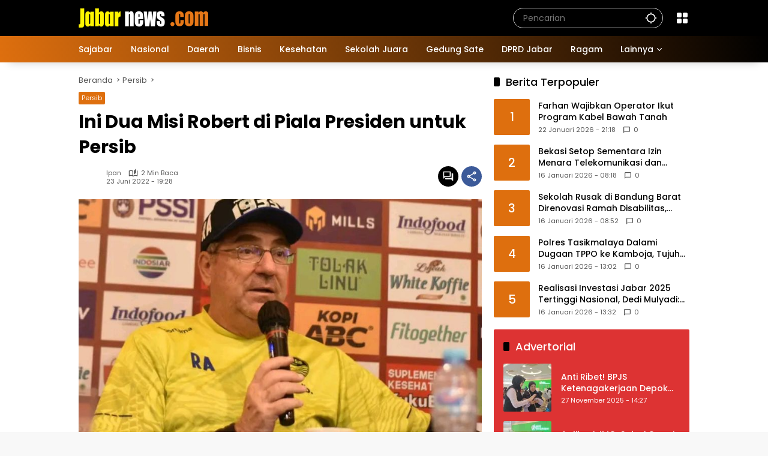

--- FILE ---
content_type: text/html; charset=UTF-8
request_url: https://www.jabarnews.com/persib/ini-dua-misi-robert-di-piala-presiden-untuk-persib/
body_size: 24080
content:
<!doctype html>
<html lang="id">
<head>
	<meta charset="UTF-8">
	<meta name="viewport" content="width=device-width, initial-scale=1">
	<link rel="profile" href="https://gmpg.org/xfn/11">

	<meta name='robots' content='index, follow, max-image-preview:large, max-snippet:-1, max-video-preview:-1' />

	<!-- This site is optimized with the Yoast SEO Premium plugin v26.7 (Yoast SEO v26.8) - https://yoast.com/product/yoast-seo-premium-wordpress/ -->
	<title>Ini Dua Misi Robert di Piala Presiden untuk Persib | Jabar News</title>
	<meta name="description" content="Pelatih Persib, Robert Alberts menyatakan, turnamen Piala Presiden tetap menjadi ajang untuk memberikan hiburan kepada bobotoh." />
	<link rel="canonical" href="https://www.jabarnews.com/persib/ini-dua-misi-robert-di-piala-presiden-untuk-persib/" />
	<link rel="next" href="https://www.jabarnews.com/persib/ini-dua-misi-robert-di-piala-presiden-untuk-persib/2/" />
	<meta property="og:locale" content="id_ID" />
	<meta property="og:type" content="article" />
	<meta property="og:title" content="Ini Dua Misi Robert di Piala Presiden untuk Persib" />
	<meta property="og:description" content="JABARNEWS | BANDUNG - Pelatih Persib, Robert Alberts menyatakan, turnamen Piala Presiden tetap menjadi ajang untuk memberikan hiburan kepada bobotoh." />
	<meta property="og:url" content="https://www.jabarnews.com/persib/ini-dua-misi-robert-di-piala-presiden-untuk-persib/" />
	<meta property="og:site_name" content="Jabar News" />
	<meta property="article:publisher" content="https://www.facebook.com/jabarnews" />
	<meta property="article:published_time" content="2022-06-23T12:28:02+00:00" />
	<meta property="article:modified_time" content="2022-06-23T13:11:56+00:00" />
	<meta property="og:image" content="https://www.jabarnews.com/wp-content/uploads/2022/06/jpg_20220618_085157_0000.jpg" />
	<meta property="og:image:width" content="800" />
	<meta property="og:image:height" content="500" />
	<meta property="og:image:type" content="image/jpeg" />
	<meta name="author" content="Ipan" />
	<meta name="twitter:card" content="summary_large_image" />
	<meta name="twitter:creator" content="@jabarnews" />
	<meta name="twitter:site" content="@jabarnews" />
	<meta name="twitter:label1" content="Ditulis oleh" />
	<meta name="twitter:data1" content="Ipan" />
	<meta name="twitter:label2" content="Estimasi waktu membaca" />
	<meta name="twitter:data2" content="2 menit" />
	<script type="application/ld+json" class="yoast-schema-graph">{"@context":"https://schema.org","@graph":[{"@type":"NewsArticle","@id":"https://www.jabarnews.com/persib/ini-dua-misi-robert-di-piala-presiden-untuk-persib/#article","isPartOf":{"@id":"https://www.jabarnews.com/persib/ini-dua-misi-robert-di-piala-presiden-untuk-persib/"},"author":{"name":"Ipan","@id":"https://www.jabarnews.com/#/schema/person/ed79b9224c555a71ab85d70bf8bfa816"},"headline":"Ini Dua Misi Robert di Piala Presiden untuk Persib","datePublished":"2022-06-23T12:28:02+00:00","dateModified":"2022-06-23T13:11:56+00:00","mainEntityOfPage":{"@id":"https://www.jabarnews.com/persib/ini-dua-misi-robert-di-piala-presiden-untuk-persib/"},"wordCount":242,"commentCount":0,"publisher":{"@id":"https://www.jabarnews.com/#organization"},"image":{"@id":"https://www.jabarnews.com/persib/ini-dua-misi-robert-di-piala-presiden-untuk-persib/#primaryimage"},"thumbnailUrl":"https://www.jabarnews.com/wp-content/uploads/2022/06/jpg_20220618_085157_0000.jpg","keywords":["Fitrul","Persib","robert"],"articleSection":["Persib"],"inLanguage":"id","potentialAction":[{"@type":"CommentAction","name":"Comment","target":["https://www.jabarnews.com/persib/ini-dua-misi-robert-di-piala-presiden-untuk-persib/#respond"]}],"copyrightYear":"2022","copyrightHolder":{"@id":"https://www.jabarnews.com/#organization"}},{"@type":"WebPage","@id":"https://www.jabarnews.com/persib/ini-dua-misi-robert-di-piala-presiden-untuk-persib/","url":"https://www.jabarnews.com/persib/ini-dua-misi-robert-di-piala-presiden-untuk-persib/","name":"Ini Dua Misi Robert di Piala Presiden untuk Persib | Jabar News","isPartOf":{"@id":"https://www.jabarnews.com/#website"},"primaryImageOfPage":{"@id":"https://www.jabarnews.com/persib/ini-dua-misi-robert-di-piala-presiden-untuk-persib/#primaryimage"},"image":{"@id":"https://www.jabarnews.com/persib/ini-dua-misi-robert-di-piala-presiden-untuk-persib/#primaryimage"},"thumbnailUrl":"https://www.jabarnews.com/wp-content/uploads/2022/06/jpg_20220618_085157_0000.jpg","datePublished":"2022-06-23T12:28:02+00:00","dateModified":"2022-06-23T13:11:56+00:00","description":"Pelatih Persib, Robert Alberts menyatakan, turnamen Piala Presiden tetap menjadi ajang untuk memberikan hiburan kepada bobotoh.","inLanguage":"id","potentialAction":[{"@type":"ReadAction","target":["https://www.jabarnews.com/persib/ini-dua-misi-robert-di-piala-presiden-untuk-persib/"]}]},{"@type":"ImageObject","inLanguage":"id","@id":"https://www.jabarnews.com/persib/ini-dua-misi-robert-di-piala-presiden-untuk-persib/#primaryimage","url":"https://www.jabarnews.com/wp-content/uploads/2022/06/jpg_20220618_085157_0000.jpg","contentUrl":"https://www.jabarnews.com/wp-content/uploads/2022/06/jpg_20220618_085157_0000.jpg","width":800,"height":500,"caption":"Pelatih Persib Bandung Robert Albert. (Foto: Persib Bandung)."},{"@type":"WebSite","@id":"https://www.jabarnews.com/#website","url":"https://www.jabarnews.com/","name":"Jabar News","description":"Berita Jawa Barat, Jawa Barat Hari Ini, Jawa Barat Terkini","publisher":{"@id":"https://www.jabarnews.com/#organization"},"potentialAction":[{"@type":"SearchAction","target":{"@type":"EntryPoint","urlTemplate":"https://www.jabarnews.com/?s={search_term_string}"},"query-input":{"@type":"PropertyValueSpecification","valueRequired":true,"valueName":"search_term_string"}}],"inLanguage":"id"},{"@type":"Organization","@id":"https://www.jabarnews.com/#organization","name":"Jabar News","url":"https://www.jabarnews.com/","logo":{"@type":"ImageObject","inLanguage":"id","@id":"https://www.jabarnews.com/#/schema/logo/image/","url":"https://www.jabarnews.com/wp-content/uploads/2022/10/Logo-Jabarnews-low-ress.png","contentUrl":"https://www.jabarnews.com/wp-content/uploads/2022/10/Logo-Jabarnews-low-ress.png","width":3162,"height":794,"caption":"Jabar News"},"image":{"@id":"https://www.jabarnews.com/#/schema/logo/image/"},"sameAs":["https://www.facebook.com/jabarnews","https://x.com/jabarnews","https://www.instagram.com/jabarnews","https://www.youtube.com/c/JabarNews"],"description":"Jabar News Media","email":"analyticsjabarnews@gmail.com","telephone":"08161614141","legalName":"Jabar News Media","foundingDate":"2016-11-18","numberOfEmployees":{"@type":"QuantitativeValue","minValue":"1","maxValue":"10"}},{"@type":"Person","@id":"https://www.jabarnews.com/#/schema/person/ed79b9224c555a71ab85d70bf8bfa816","name":"Ipan","sameAs":["https://www.jabarnews.com"],"url":"https://www.jabarnews.com/author/ipan/"}]}</script>
	<!-- / Yoast SEO Premium plugin. -->


<link rel='dns-prefetch' href='//www.googletagmanager.com' />
<link rel="alternate" type="application/rss+xml" title="Jabar News &raquo; Feed" href="https://www.jabarnews.com/feed/" />
<link rel="alternate" type="application/rss+xml" title="Jabar News &raquo; Umpan Komentar" href="https://www.jabarnews.com/comments/feed/" />
<link rel="alternate" type="application/rss+xml" title="Jabar News &raquo; Ini Dua Misi Robert di Piala Presiden untuk Persib Umpan Komentar" href="https://www.jabarnews.com/persib/ini-dua-misi-robert-di-piala-presiden-untuk-persib/feed/" />
<link rel="alternate" title="oEmbed (JSON)" type="application/json+oembed" href="https://www.jabarnews.com/wp-json/oembed/1.0/embed?url=https%3A%2F%2Fwww.jabarnews.com%2Fpersib%2Fini-dua-misi-robert-di-piala-presiden-untuk-persib%2F" />
<link rel="alternate" title="oEmbed (XML)" type="text/xml+oembed" href="https://www.jabarnews.com/wp-json/oembed/1.0/embed?url=https%3A%2F%2Fwww.jabarnews.com%2Fpersib%2Fini-dua-misi-robert-di-piala-presiden-untuk-persib%2F&#038;format=xml" />
<style id='wp-img-auto-sizes-contain-inline-css'>
img:is([sizes=auto i],[sizes^="auto," i]){contain-intrinsic-size:3000px 1500px}
/*# sourceURL=wp-img-auto-sizes-contain-inline-css */
</style>

<style id='wp-emoji-styles-inline-css'>

	img.wp-smiley, img.emoji {
		display: inline !important;
		border: none !important;
		box-shadow: none !important;
		height: 1em !important;
		width: 1em !important;
		margin: 0 0.07em !important;
		vertical-align: -0.1em !important;
		background: none !important;
		padding: 0 !important;
	}
/*# sourceURL=wp-emoji-styles-inline-css */
</style>
<link rel='stylesheet' id='wpmedia-fonts-css' href='https://www.jabarnews.com/wp-content/fonts/236996ba17138f8a70241eb10876cbed.css?ver=1.1.7' media='all' />
<link rel='stylesheet' id='wpmedia-style-css' href='https://www.jabarnews.com/wp-content/themes/wpmedia/style.css?ver=1.1.7' media='all' />
<style id='wpmedia-style-inline-css'>
h1,h2,h3,h4,h5,h6,.reltitle,.site-title,.gmr-mainmenu ul > li > a,.gmr-secondmenu-dropdown ul > li > a,.gmr-sidemenu ul li a,.gmr-sidemenu .side-textsocial,.heading-text,.gmr-mobilemenu ul li a,#navigationamp ul li a{font-family:Poppins;font-weight:500;}h1 strong,h2 strong,h3 strong,h4 strong,h5 strong,h6 strong{font-weight:700;}.entry-content-single{font-size:16px;}body{font-family:Poppins;--font-reguler:400;--font-bold:700;--mainmenu-bgcolor:#de6f0e;--mainmenu-secondbgcolor:#000000;--background-color:#f8f8f8;--main-color:#000000;--widget-title:#000000;--link-color-body:#000000;--hoverlink-color-body:#de6f0e;--border-color:#cccccc;--button-bgcolor:#de6f0e;--button-color:#ffffff;--header-bgcolor:#000000;--topnav-color:#ffffff;--topnav-link-color:#ffffff;--topnav-linkhover-color:#eeee22;--mainmenu-color:#ffffff;--mainmenu-hovercolor:#f1c40f;--content-bgcolor:#ffffff;--content-greycolor:#555555;--greybody-bgcolor:#eeeeee;--footer-bgcolor:#000000;--footer-color:#ffffff;--footer-linkcolor:#ffffff;--footer-hover-linkcolor:#eeee22;}body,body.dark-theme{--scheme-color:#de6f0e;--secondscheme-color:#000000;--mainmenu-direction:80deg;}/* Generate Using Cache */
/*# sourceURL=wpmedia-style-inline-css */
</style>
<link rel='stylesheet' id='heateor_sss_frontend_css-css' href='https://www.jabarnews.com/wp-content/plugins/sassy-social-share/public/css/sassy-social-share-public.css?ver=3.3.79' media='all' />
<style id='heateor_sss_frontend_css-inline-css'>
.heateor_sss_button_instagram span.heateor_sss_svg,a.heateor_sss_instagram span.heateor_sss_svg{background:radial-gradient(circle at 30% 107%,#fdf497 0,#fdf497 5%,#fd5949 45%,#d6249f 60%,#285aeb 90%)}.heateor_sss_horizontal_sharing .heateor_sss_svg,.heateor_sss_standard_follow_icons_container .heateor_sss_svg{color:#fff;border-width:0px;border-style:solid;border-color:transparent}.heateor_sss_horizontal_sharing .heateorSssTCBackground{color:#666}.heateor_sss_horizontal_sharing span.heateor_sss_svg:hover,.heateor_sss_standard_follow_icons_container span.heateor_sss_svg:hover{border-color:transparent;}.heateor_sss_vertical_sharing span.heateor_sss_svg,.heateor_sss_floating_follow_icons_container span.heateor_sss_svg{color:#fff;border-width:0px;border-style:solid;border-color:transparent;}.heateor_sss_vertical_sharing .heateorSssTCBackground{color:#666;}.heateor_sss_vertical_sharing span.heateor_sss_svg:hover,.heateor_sss_floating_follow_icons_container span.heateor_sss_svg:hover{border-color:transparent;}@media screen and (max-width:783px) {.heateor_sss_vertical_sharing{display:none!important}}
/*# sourceURL=heateor_sss_frontend_css-inline-css */
</style>
<script src="https://www.jabarnews.com/wp-includes/js/jquery/jquery.min.js?ver=3.7.1" id="jquery-core-js" type="cb3624964a08d11ab59ea0ce-text/javascript"></script>
<script src="https://www.jabarnews.com/wp-includes/js/jquery/jquery-migrate.min.js?ver=3.4.1" id="jquery-migrate-js" type="cb3624964a08d11ab59ea0ce-text/javascript"></script>
<link rel="https://api.w.org/" href="https://www.jabarnews.com/wp-json/" /><link rel="alternate" title="JSON" type="application/json" href="https://www.jabarnews.com/wp-json/wp/v2/posts/2382163" /><link rel="EditURI" type="application/rsd+xml" title="RSD" href="https://www.jabarnews.com/xmlrpc.php?rsd" />
<meta name="generator" content="WordPress 6.9" />
<link rel='shortlink' href='https://www.jabarnews.com/?p=2382163' />
<meta name="generator" content="Site Kit by Google 1.170.0" /><script async src="https://pagead2.googlesyndication.com/pagead/js/adsbygoogle.js?client=ca-pub-5500326088615782" crossorigin="anonymous" type="cb3624964a08d11ab59ea0ce-text/javascript"></script>

<!-- Global site tag (gtag.js) - Google Analytics -->
<script async src="https://www.googletagmanager.com/gtag/js?id=G-778ZZR5NK6" type="cb3624964a08d11ab59ea0ce-text/javascript"></script>
<script type="cb3624964a08d11ab59ea0ce-text/javascript">
  window.dataLayer = window.dataLayer || [];
  function gtag(){dataLayer.push(arguments);}
  gtag('js', new Date());
  gtag('config', 'G-778ZZR5NK6');
  gtag('config', 'AW-10813269691');
</script>
<link rel="pingback" href="https://www.jabarnews.com/xmlrpc.php"><link rel="icon" href="https://www.jabarnews.com/wp-content/uploads/2021/12/cropped-unnamed-32x32.png" sizes="32x32" />
<link rel="icon" href="https://www.jabarnews.com/wp-content/uploads/2021/12/cropped-unnamed-192x192.png" sizes="192x192" />
<link rel="apple-touch-icon" href="https://www.jabarnews.com/wp-content/uploads/2021/12/cropped-unnamed-180x180.png" />
<meta name="msapplication-TileImage" content="https://www.jabarnews.com/wp-content/uploads/2021/12/cropped-unnamed-270x270.png" />
<style id='global-styles-inline-css'>
:root{--wp--preset--aspect-ratio--square: 1;--wp--preset--aspect-ratio--4-3: 4/3;--wp--preset--aspect-ratio--3-4: 3/4;--wp--preset--aspect-ratio--3-2: 3/2;--wp--preset--aspect-ratio--2-3: 2/3;--wp--preset--aspect-ratio--16-9: 16/9;--wp--preset--aspect-ratio--9-16: 9/16;--wp--preset--color--black: #000000;--wp--preset--color--cyan-bluish-gray: #abb8c3;--wp--preset--color--white: #ffffff;--wp--preset--color--pale-pink: #f78da7;--wp--preset--color--vivid-red: #cf2e2e;--wp--preset--color--luminous-vivid-orange: #ff6900;--wp--preset--color--luminous-vivid-amber: #fcb900;--wp--preset--color--light-green-cyan: #7bdcb5;--wp--preset--color--vivid-green-cyan: #00d084;--wp--preset--color--pale-cyan-blue: #8ed1fc;--wp--preset--color--vivid-cyan-blue: #0693e3;--wp--preset--color--vivid-purple: #9b51e0;--wp--preset--gradient--vivid-cyan-blue-to-vivid-purple: linear-gradient(135deg,rgb(6,147,227) 0%,rgb(155,81,224) 100%);--wp--preset--gradient--light-green-cyan-to-vivid-green-cyan: linear-gradient(135deg,rgb(122,220,180) 0%,rgb(0,208,130) 100%);--wp--preset--gradient--luminous-vivid-amber-to-luminous-vivid-orange: linear-gradient(135deg,rgb(252,185,0) 0%,rgb(255,105,0) 100%);--wp--preset--gradient--luminous-vivid-orange-to-vivid-red: linear-gradient(135deg,rgb(255,105,0) 0%,rgb(207,46,46) 100%);--wp--preset--gradient--very-light-gray-to-cyan-bluish-gray: linear-gradient(135deg,rgb(238,238,238) 0%,rgb(169,184,195) 100%);--wp--preset--gradient--cool-to-warm-spectrum: linear-gradient(135deg,rgb(74,234,220) 0%,rgb(151,120,209) 20%,rgb(207,42,186) 40%,rgb(238,44,130) 60%,rgb(251,105,98) 80%,rgb(254,248,76) 100%);--wp--preset--gradient--blush-light-purple: linear-gradient(135deg,rgb(255,206,236) 0%,rgb(152,150,240) 100%);--wp--preset--gradient--blush-bordeaux: linear-gradient(135deg,rgb(254,205,165) 0%,rgb(254,45,45) 50%,rgb(107,0,62) 100%);--wp--preset--gradient--luminous-dusk: linear-gradient(135deg,rgb(255,203,112) 0%,rgb(199,81,192) 50%,rgb(65,88,208) 100%);--wp--preset--gradient--pale-ocean: linear-gradient(135deg,rgb(255,245,203) 0%,rgb(182,227,212) 50%,rgb(51,167,181) 100%);--wp--preset--gradient--electric-grass: linear-gradient(135deg,rgb(202,248,128) 0%,rgb(113,206,126) 100%);--wp--preset--gradient--midnight: linear-gradient(135deg,rgb(2,3,129) 0%,rgb(40,116,252) 100%);--wp--preset--font-size--small: 13px;--wp--preset--font-size--medium: 20px;--wp--preset--font-size--large: 36px;--wp--preset--font-size--x-large: 42px;--wp--preset--spacing--20: 0.44rem;--wp--preset--spacing--30: 0.67rem;--wp--preset--spacing--40: 1rem;--wp--preset--spacing--50: 1.5rem;--wp--preset--spacing--60: 2.25rem;--wp--preset--spacing--70: 3.38rem;--wp--preset--spacing--80: 5.06rem;--wp--preset--shadow--natural: 6px 6px 9px rgba(0, 0, 0, 0.2);--wp--preset--shadow--deep: 12px 12px 50px rgba(0, 0, 0, 0.4);--wp--preset--shadow--sharp: 6px 6px 0px rgba(0, 0, 0, 0.2);--wp--preset--shadow--outlined: 6px 6px 0px -3px rgb(255, 255, 255), 6px 6px rgb(0, 0, 0);--wp--preset--shadow--crisp: 6px 6px 0px rgb(0, 0, 0);}:where(.is-layout-flex){gap: 0.5em;}:where(.is-layout-grid){gap: 0.5em;}body .is-layout-flex{display: flex;}.is-layout-flex{flex-wrap: wrap;align-items: center;}.is-layout-flex > :is(*, div){margin: 0;}body .is-layout-grid{display: grid;}.is-layout-grid > :is(*, div){margin: 0;}:where(.wp-block-columns.is-layout-flex){gap: 2em;}:where(.wp-block-columns.is-layout-grid){gap: 2em;}:where(.wp-block-post-template.is-layout-flex){gap: 1.25em;}:where(.wp-block-post-template.is-layout-grid){gap: 1.25em;}.has-black-color{color: var(--wp--preset--color--black) !important;}.has-cyan-bluish-gray-color{color: var(--wp--preset--color--cyan-bluish-gray) !important;}.has-white-color{color: var(--wp--preset--color--white) !important;}.has-pale-pink-color{color: var(--wp--preset--color--pale-pink) !important;}.has-vivid-red-color{color: var(--wp--preset--color--vivid-red) !important;}.has-luminous-vivid-orange-color{color: var(--wp--preset--color--luminous-vivid-orange) !important;}.has-luminous-vivid-amber-color{color: var(--wp--preset--color--luminous-vivid-amber) !important;}.has-light-green-cyan-color{color: var(--wp--preset--color--light-green-cyan) !important;}.has-vivid-green-cyan-color{color: var(--wp--preset--color--vivid-green-cyan) !important;}.has-pale-cyan-blue-color{color: var(--wp--preset--color--pale-cyan-blue) !important;}.has-vivid-cyan-blue-color{color: var(--wp--preset--color--vivid-cyan-blue) !important;}.has-vivid-purple-color{color: var(--wp--preset--color--vivid-purple) !important;}.has-black-background-color{background-color: var(--wp--preset--color--black) !important;}.has-cyan-bluish-gray-background-color{background-color: var(--wp--preset--color--cyan-bluish-gray) !important;}.has-white-background-color{background-color: var(--wp--preset--color--white) !important;}.has-pale-pink-background-color{background-color: var(--wp--preset--color--pale-pink) !important;}.has-vivid-red-background-color{background-color: var(--wp--preset--color--vivid-red) !important;}.has-luminous-vivid-orange-background-color{background-color: var(--wp--preset--color--luminous-vivid-orange) !important;}.has-luminous-vivid-amber-background-color{background-color: var(--wp--preset--color--luminous-vivid-amber) !important;}.has-light-green-cyan-background-color{background-color: var(--wp--preset--color--light-green-cyan) !important;}.has-vivid-green-cyan-background-color{background-color: var(--wp--preset--color--vivid-green-cyan) !important;}.has-pale-cyan-blue-background-color{background-color: var(--wp--preset--color--pale-cyan-blue) !important;}.has-vivid-cyan-blue-background-color{background-color: var(--wp--preset--color--vivid-cyan-blue) !important;}.has-vivid-purple-background-color{background-color: var(--wp--preset--color--vivid-purple) !important;}.has-black-border-color{border-color: var(--wp--preset--color--black) !important;}.has-cyan-bluish-gray-border-color{border-color: var(--wp--preset--color--cyan-bluish-gray) !important;}.has-white-border-color{border-color: var(--wp--preset--color--white) !important;}.has-pale-pink-border-color{border-color: var(--wp--preset--color--pale-pink) !important;}.has-vivid-red-border-color{border-color: var(--wp--preset--color--vivid-red) !important;}.has-luminous-vivid-orange-border-color{border-color: var(--wp--preset--color--luminous-vivid-orange) !important;}.has-luminous-vivid-amber-border-color{border-color: var(--wp--preset--color--luminous-vivid-amber) !important;}.has-light-green-cyan-border-color{border-color: var(--wp--preset--color--light-green-cyan) !important;}.has-vivid-green-cyan-border-color{border-color: var(--wp--preset--color--vivid-green-cyan) !important;}.has-pale-cyan-blue-border-color{border-color: var(--wp--preset--color--pale-cyan-blue) !important;}.has-vivid-cyan-blue-border-color{border-color: var(--wp--preset--color--vivid-cyan-blue) !important;}.has-vivid-purple-border-color{border-color: var(--wp--preset--color--vivid-purple) !important;}.has-vivid-cyan-blue-to-vivid-purple-gradient-background{background: var(--wp--preset--gradient--vivid-cyan-blue-to-vivid-purple) !important;}.has-light-green-cyan-to-vivid-green-cyan-gradient-background{background: var(--wp--preset--gradient--light-green-cyan-to-vivid-green-cyan) !important;}.has-luminous-vivid-amber-to-luminous-vivid-orange-gradient-background{background: var(--wp--preset--gradient--luminous-vivid-amber-to-luminous-vivid-orange) !important;}.has-luminous-vivid-orange-to-vivid-red-gradient-background{background: var(--wp--preset--gradient--luminous-vivid-orange-to-vivid-red) !important;}.has-very-light-gray-to-cyan-bluish-gray-gradient-background{background: var(--wp--preset--gradient--very-light-gray-to-cyan-bluish-gray) !important;}.has-cool-to-warm-spectrum-gradient-background{background: var(--wp--preset--gradient--cool-to-warm-spectrum) !important;}.has-blush-light-purple-gradient-background{background: var(--wp--preset--gradient--blush-light-purple) !important;}.has-blush-bordeaux-gradient-background{background: var(--wp--preset--gradient--blush-bordeaux) !important;}.has-luminous-dusk-gradient-background{background: var(--wp--preset--gradient--luminous-dusk) !important;}.has-pale-ocean-gradient-background{background: var(--wp--preset--gradient--pale-ocean) !important;}.has-electric-grass-gradient-background{background: var(--wp--preset--gradient--electric-grass) !important;}.has-midnight-gradient-background{background: var(--wp--preset--gradient--midnight) !important;}.has-small-font-size{font-size: var(--wp--preset--font-size--small) !important;}.has-medium-font-size{font-size: var(--wp--preset--font-size--medium) !important;}.has-large-font-size{font-size: var(--wp--preset--font-size--large) !important;}.has-x-large-font-size{font-size: var(--wp--preset--font-size--x-large) !important;}
/*# sourceURL=global-styles-inline-css */
</style>
<style id='wpmedia-rp-3-inline-css'>
#wpmedia-rp-3 {padding: 16px;background:var(--widget-color1, #dd3333);}#wpmedia-rp-3 .big-thumb {margin: 0 -16px;border-radius: 0 !important;}#wpmedia-rp-3 {--widget-title:#ffffff;}#wpmedia-rp-3 .widget-subtitle {color:var(--widget-desc, #ffffff);}#wpmedia-rp-3 a {color:var(--widget-link, #ffffff);}#wpmedia-rp-3 .meta-content {color:var(--widget-meta, #ffffff);}
/*# sourceURL=wpmedia-rp-3-inline-css */
</style>
<style id='wpmedia-rp-5-inline-css'>
#wpmedia-rp-5 {padding: 16px;background:var(--widget-color1, #ea8435);}#wpmedia-rp-5 .big-thumb {margin: 0 -16px;border-radius: 0 !important;}#wpmedia-rp-5 {--widget-title:#ffffff;}#wpmedia-rp-5 .widget-subtitle {color:var(--widget-desc, #ffffff);}#wpmedia-rp-5 a {color:var(--widget-link, #ffffff);}#wpmedia-rp-5 .meta-content {color:var(--widget-meta, #ffffff);}
/*# sourceURL=wpmedia-rp-5-inline-css */
</style>
<link rel='stylesheet' id='pgntn_stylesheet-css' href='https://www.jabarnews.com/wp-content/plugins/pagination/css/nav-style.css?ver=1.2.7' media='all' />
</head>

<body class="wp-singular post-template-default single single-post postid-2382163 single-format-standard wp-custom-logo wp-embed-responsive wp-theme-wpmedia idtheme kentooz">
<!-- Google Tag Manager (noscript) -->
<noscript><iframe src="https://www.googletagmanager.com/ns.html?id=GTM-5V27DR9"
height="0" width="0" style="display:none;visibility:hidden"></iframe></noscript>
<!-- End Google Tag Manager (noscript) -->
	<a class="skip-link screen-reader-text" href="#primary">Langsung ke konten</a>
		<div id="page" class="site">
		<div id="topnavwrap" class="gmr-topnavwrap clearfix">
			<div class="container">
				<header id="masthead" class="list-flex site-header">
					<div class="row-flex gmr-navleft">
						<div class="site-branding">
							<div class="gmr-logo"><a class="custom-logo-link" href="https://www.jabarnews.com/" title="Jabar News" rel="home"><img class="custom-logo" src="https://www.jabarnews.com/wp-content/uploads/2025/02/cropped-logo-jabarnews3.png" width="216" height="32" alt="Jabar News" loading="lazy" /></a></div>						</div><!-- .site-branding -->
					</div>

					<div class="row-flex gmr-navright">
						<span class="gmr-top-date" data-lang="id"></span><div class="gmr-search desktop-only">
				<form method="get" class="gmr-searchform searchform" action="https://www.jabarnews.com/">
					<input type="text" name="s" id="s" placeholder="Pencarian" />
					<input type="hidden" name="post_type[]" value="post" />
					<button type="submit" role="button" class="gmr-search-submit gmr-search-icon" aria-label="Kirim">
						<svg xmlns="http://www.w3.org/2000/svg" height="24px" viewBox="0 0 24 24" width="24px" fill="currentColor"><path d="M0 0h24v24H0V0z" fill="none"/><path d="M20.94 11c-.46-4.17-3.77-7.48-7.94-7.94V1h-2v2.06C6.83 3.52 3.52 6.83 3.06 11H1v2h2.06c.46 4.17 3.77 7.48 7.94 7.94V23h2v-2.06c4.17-.46 7.48-3.77 7.94-7.94H23v-2h-2.06zM12 19c-3.87 0-7-3.13-7-7s3.13-7 7-7 7 3.13 7 7-3.13 7-7 7z"/></svg>
					</button>
				</form>
			</div><div class="gmr-menugrid-btn gmrclick-container"><button id="menugrid-button" class="topnav-button gmrbtnclick" aria-label="Buka Menu"><svg xmlns="http://www.w3.org/2000/svg" enable-background="new 0 0 24 24" height="24px" viewBox="0 0 24 24" width="24px" fill="currentColor"><g><rect fill="none" height="24" width="24"/></g><g><g><path d="M5,11h4c1.1,0,2-0.9,2-2V5c0-1.1-0.9-2-2-2H5C3.9,3,3,3.9,3,5v4C3,10.1,3.9,11,5,11z"/><path d="M5,21h4c1.1,0,2-0.9,2-2v-4c0-1.1-0.9-2-2-2H5c-1.1,0-2,0.9-2,2v4C3,20.1,3.9,21,5,21z"/><path d="M13,5v4c0,1.1,0.9,2,2,2h4c1.1,0,2-0.9,2-2V5c0-1.1-0.9-2-2-2h-4C13.9,3,13,3.9,13,5z"/><path d="M15,21h4c1.1,0,2-0.9,2-2v-4c0-1.1-0.9-2-2-2h-4c-1.1,0-2,0.9-2,2v4C13,20.1,13.9,21,15,21z"/></g></g></svg></button><div id="dropdown-container" class="gmr-secondmenu-dropdown gmr-dropdown"><ul id="secondary-menu" class="menu"><li id="menu-item-2366631" class="menu-item menu-item-type-post_type menu-item-object-page menu-item-2366631"><a href="https://www.jabarnews.com/tentang-kami/">Tentang Kami</a></li>
<li id="menu-item-2419" class="menu-item menu-item-type-post_type menu-item-object-page menu-item-2419"><a href="https://www.jabarnews.com/redaksi/">Redaksi</a></li>
<li id="menu-item-2422" class="menu-item menu-item-type-post_type menu-item-object-page menu-item-2422"><a href="https://www.jabarnews.com/iklan/">Iklan</a></li>
<li id="menu-item-2366630" class="menu-item menu-item-type-post_type menu-item-object-page menu-item-2366630"><a href="https://www.jabarnews.com/kontak/">Kontak</a></li>
<li id="menu-item-2483428" class="menu-item menu-item-type-post_type menu-item-object-page menu-item-2483428"><a href="https://www.jabarnews.com/trustworthy-news/">Trustworthy News</a></li>
<li id="menu-item-2420" class="menu-item menu-item-type-post_type menu-item-object-page menu-item-2420"><a href="https://www.jabarnews.com/pedoman-media-siber/">Pedoman Media Siber</a></li>
<li id="menu-item-2367238" class="menu-item menu-item-type-post_type menu-item-object-page menu-item-2367238"><a href="https://www.jabarnews.com/term-and-condition/">Term and Condition</a></li>
<li id="menu-item-2508370" class="menu-item menu-item-type-custom menu-item-object-custom menu-item-2508370"><a href="https://www.jti-app.com/report/Xrdz0j0oz1RmE65P">Laporan Transparansi</a></li>
</ul></div></div><button id="gmr-responsive-menu" role="button" class="mobile-only" aria-label="Menu" data-target="#gmr-sidemenu-id" data-toggle="onoffcanvas" aria-expanded="false" rel="nofollow"><svg xmlns="http://www.w3.org/2000/svg" width="24" height="24" viewBox="0 0 24 24"><path fill="currentColor" d="m19.31 18.9l3.08 3.1L21 23.39l-3.12-3.07c-.69.43-1.51.68-2.38.68c-2.5 0-4.5-2-4.5-4.5s2-4.5 4.5-4.5s4.5 2 4.5 4.5c0 .88-.25 1.71-.69 2.4m-3.81.1a2.5 2.5 0 0 0 0-5a2.5 2.5 0 0 0 0 5M21 4v2H3V4h18M3 16v-2h6v2H3m0-5V9h18v2h-2.03c-1.01-.63-2.2-1-3.47-1s-2.46.37-3.47 1H3Z"/></svg></button>					</div>
				</header>
			</div><!-- .container -->
			<nav id="main-nav" class="main-navigation gmr-mainmenu">
				<div class="container">
					<ul id="primary-menu" class="menu"><li id="menu-item-871" class="menu-item menu-item-type-taxonomy menu-item-object-category menu-item-871"><a href="https://www.jabarnews.com/sajabar/"><span>Sajabar</span></a></li>
<li id="menu-item-11870" class="menu-item menu-item-type-taxonomy menu-item-object-category menu-item-11870"><a href="https://www.jabarnews.com/nasional/"><span>Nasional</span></a></li>
<li id="menu-item-870" class="menu-item menu-item-type-taxonomy menu-item-object-category menu-item-870"><a href="https://www.jabarnews.com/daerah/"><span>Daerah</span></a></li>
<li id="menu-item-2123504" class="menu-item menu-item-type-taxonomy menu-item-object-category menu-item-2123504"><a href="https://www.jabarnews.com/bisnis/"><span>Bisnis</span></a></li>
<li id="menu-item-2123505" class="menu-item menu-item-type-taxonomy menu-item-object-category menu-item-2123505"><a href="https://www.jabarnews.com/kesehatan/"><span>Kesehatan</span></a></li>
<li id="menu-item-2529" class="menu-item menu-item-type-taxonomy menu-item-object-category menu-item-2529"><a href="https://www.jabarnews.com/sekolah-juara/"><span>Sekolah Juara</span></a></li>
<li id="menu-item-869" class="menu-item menu-item-type-taxonomy menu-item-object-category menu-item-869"><a href="https://www.jabarnews.com/gedung-sate/"><span>Gedung Sate</span></a></li>
<li id="menu-item-11577" class="menu-item menu-item-type-taxonomy menu-item-object-category menu-item-11577"><a href="https://www.jabarnews.com/dprd-jabar/"><span>DPRD Jabar</span></a></li>
<li id="menu-item-867" class="menu-item menu-item-type-taxonomy menu-item-object-category menu-item-867"><a href="https://www.jabarnews.com/ragam/"><span>Ragam</span></a></li>
<li id="menu-item-11584" class="menu-item menu-item-type-custom menu-item-object-custom menu-item-home menu-item-has-children menu-item-11584"><a href="https://www.jabarnews.com"><span>Lainnya</span></a>
<ul class="sub-menu">
	<li id="menu-item-11581" class="menu-item menu-item-type-taxonomy menu-item-object-category menu-item-11581"><a href="https://www.jabarnews.com/mang-jabar/"><span>Mang Jabar</span></a></li>
	<li id="menu-item-11582" class="menu-item menu-item-type-taxonomy menu-item-object-category current-post-ancestor current-menu-parent current-post-parent menu-item-11582"><a href="https://www.jabarnews.com/persib/"><span>Persib</span></a></li>
	<li id="menu-item-881" class="menu-item menu-item-type-taxonomy menu-item-object-category menu-item-881"><a href="https://www.jabarnews.com/pasundan/"><span>Pasundan</span></a></li>
	<li id="menu-item-2477721" class="menu-item menu-item-type-taxonomy menu-item-object-category menu-item-2477721"><a href="https://www.jabarnews.com/jurnal-desa/"><span>Jurnal Desa</span></a></li>
	<li id="menu-item-872" class="menu-item menu-item-type-taxonomy menu-item-object-category menu-item-872"><a href="https://www.jabarnews.com/jurnal-warga/"><span>Jurnal Warga</span></a></li>
	<li id="menu-item-11825" class="menu-item menu-item-type-taxonomy menu-item-object-category menu-item-11825"><a href="https://www.jabarnews.com/advertorial/"><span>Advertorial</span></a></li>
	<li id="menu-item-11579" class="menu-item menu-item-type-taxonomy menu-item-object-category menu-item-11579"><a href="https://www.jabarnews.com/infografis/"><span>Infografis</span></a></li>
	<li id="menu-item-2381226" class="menu-item menu-item-type-taxonomy menu-item-object-category menu-item-2381226"><a href="https://www.jabarnews.com/e-koran/"><span>E-Koran</span></a></li>
	<li id="menu-item-2459678" class="menu-item menu-item-type-taxonomy menu-item-object-category menu-item-2459678"><a href="https://www.jabarnews.com/cek-fakta/"><span>Cek Fakta</span></a></li>
	<li id="menu-item-882" class="menu-item menu-item-type-taxonomy menu-item-object-category menu-item-882"><a href="https://www.jabarnews.com/video/"><span>Video</span></a></li>
	<li id="menu-item-11578" class="menu-item menu-item-type-taxonomy menu-item-object-category menu-item-11578"><a href="https://www.jabarnews.com/foto/"><span>Foto</span></a></li>
</ul>
</li>
</ul>				</div>
			</nav><!-- #main-nav -->
		</div><!-- #topnavwrap -->

				
		
		
		<div id="content" class="gmr-content">
			<div class="container">
				<div class="row">
<main id="primary" class="site-main col-md-8">
	
<article id="post-2382163" class="post type-post hentry content-single">
				<div class="breadcrumbs" itemscope itemtype="https://schema.org/BreadcrumbList">
																						<span class="first-cl" itemprop="itemListElement" itemscope itemtype="https://schema.org/ListItem">
								<a itemscope itemtype="https://schema.org/WebPage" itemprop="item" itemid="https://www.jabarnews.com/" href="https://www.jabarnews.com/"><span itemprop="name">Beranda</span></a>
								<span itemprop="position" content="1"></span>
							</span>
												<span class="separator"></span>
																											<span class="0-cl" itemprop="itemListElement" itemscope itemtype="http://schema.org/ListItem">
								<a itemscope itemtype="https://schema.org/WebPage" itemprop="item" itemid="https://www.jabarnews.com/persib/" href="https://www.jabarnews.com/persib/"><span itemprop="name">Persib</span></a>
								<span itemprop="position" content="2"></span>
							</span>
												<span class="separator"></span>
																				<span class="last-cl" itemscope itemtype="https://schema.org/ListItem">
						<span itemprop="name">Ini Dua Misi Robert di Piala Presiden untuk Persib</span>
						<span itemprop="position" content="3"></span>
						</span>
												</div>
				<header class="entry-header entry-header-single">
		<span class="cat-links-content"><a href="https://www.jabarnews.com/persib/" title="Lihat semua posts di Persib">Persib</a></span><h1 class="entry-title"><strong>Ini Dua Misi Robert di Piala Presiden untuk Persib</strong></h1><div class="list-flex clearfix"><div class="gmr-gravatar-metasingle"><a class="url" href="https://www.jabarnews.com/author/ipan/" title="Permalink ke: Ipan"></a></div><div class="gmr-content-metasingle"><div class="meta-content"><span class="author vcard"><a class="url fn n" href="https://www.jabarnews.com/author/ipan/" title="Ipan">Ipan</a></span><span class="count-text"><svg xmlns="http://www.w3.org/2000/svg" enable-background="new 0 0 24 24" height="24px" viewBox="0 0 24 24" width="24px" fill="currentColor"><g><rect fill="none" height="24" width="24" x="0"/></g><g><path d="M22.47,5.2C22,4.96,21.51,4.76,21,4.59v12.03C19.86,16.21,18.69,16,17.5,16c-1.9,0-3.78,0.54-5.5,1.58V5.48 C10.38,4.55,8.51,4,6.5,4C4.71,4,3.02,4.44,1.53,5.2C1.2,5.36,1,5.71,1,6.08v12.08c0,0.58,0.47,0.99,1,0.99 c0.16,0,0.32-0.04,0.48-0.12C3.69,18.4,5.05,18,6.5,18c2.07,0,3.98,0.82,5.5,2c1.52-1.18,3.43-2,5.5-2c1.45,0,2.81,0.4,4.02,1.04 c0.16,0.08,0.32,0.12,0.48,0.12c0.52,0,1-0.41,1-0.99V6.08C23,5.71,22.8,5.36,22.47,5.2z M10,16.62C8.86,16.21,7.69,16,6.5,16 c-1.19,0-2.36,0.21-3.5,0.62V6.71C4.11,6.24,5.28,6,6.5,6C7.7,6,8.89,6.25,10,6.72V16.62z M19,0.5l-5,5V15l5-4.5V0.5z"/></g></svg><span class="in-count-text">2 min baca</span></span></div><div class="meta-content"><span class="posted-on"><time class="entry-date published" datetime="2022-06-23T19:28:02+07:00">23 Juni 2022 - 19:28</time><time class="updated" datetime="2022-06-23T20:11:56+07:00">23 Juni 2022 - 20:11</time></span></div></div><div class="gmr-content-share list-right"><div class="gmr-iconnotif"><a href="https://www.jabarnews.com/persib/ini-dua-misi-robert-di-piala-presiden-untuk-persib/#respond"><svg xmlns="http://www.w3.org/2000/svg" height="24px" viewBox="0 0 24 24" width="24px" fill="currentColor"><path d="M0 0h24v24H0V0z" fill="none"/><path d="M15 4v7H5.17L4 12.17V4h11m1-2H3c-.55 0-1 .45-1 1v14l4-4h10c.55 0 1-.45 1-1V3c0-.55-.45-1-1-1zm5 4h-2v9H6v2c0 .55.45 1 1 1h11l4 4V7c0-.55-.45-1-1-1z"/></svg></a></div><button id="share-modal" data-modal="gmr-popupwrap" aria-label="Bagikan"><svg xmlns="http://www.w3.org/2000/svg" height="24px" viewBox="0 0 24 24" width="24px" fill="currentColor"><path d="M0 0h24v24H0V0z" fill="none"/><path d="M18 16.08c-.76 0-1.44.3-1.96.77L8.91 12.7c.05-.23.09-.46.09-.7s-.04-.47-.09-.7l7.05-4.11c.54.5 1.25.81 2.04.81 1.66 0 3-1.34 3-3s-1.34-3-3-3-3 1.34-3 3c0 .24.04.47.09.7L8.04 9.81C7.5 9.31 6.79 9 6 9c-1.66 0-3 1.34-3 3s1.34 3 3 3c.79 0 1.5-.31 2.04-.81l7.12 4.16c-.05.21-.08.43-.08.65 0 1.61 1.31 2.92 2.92 2.92s2.92-1.31 2.92-2.92c0-1.61-1.31-2.92-2.92-2.92zM18 4c.55 0 1 .45 1 1s-.45 1-1 1-1-.45-1-1 .45-1 1-1zM6 13c-.55 0-1-.45-1-1s.45-1 1-1 1 .45 1 1-.45 1-1 1zm12 7.02c-.55 0-1-.45-1-1s.45-1 1-1 1 .45 1 1-.45 1-1 1z"/></svg></button><div id="gmr-popupwrap" class="gmr-share-popup"><div class="gmr-modalbg close-modal"></div><div class="gmr-in-popup clearfix"><span class="idt-xclose close-modal">&times;</span><h4 class="main-textshare">Ini Dua Misi Robert di Piala Presiden untuk Persib</h4><div class="content-share"><div class="second-textshare">Sebarkan artikel ini</div><ul class="gmr-socialicon-share"><li class="facebook"><a href="https://www.facebook.com/sharer/sharer.php?u=https%3A%2F%2Fwww.jabarnews.com%2Fpersib%2Fini-dua-misi-robert-di-piala-presiden-untuk-persib%2F" target="_blank" rel="nofollow" data-title="Facebook" title="Facebook"><svg xmlns="http://www.w3.org/2000/svg" width="0.63em" height="1em" viewBox="0 0 320 512"><path fill="currentColor" d="m279.14 288l14.22-92.66h-88.91v-60.13c0-25.35 12.42-50.06 52.24-50.06h40.42V6.26S260.43 0 225.36 0c-73.22 0-121.08 44.38-121.08 124.72v70.62H22.89V288h81.39v224h100.17V288z"/></svg></a></li><li class="twitter"><a href="https://twitter.com/intent/tweet?url=https%3A%2F%2Fwww.jabarnews.com%2Fpersib%2Fini-dua-misi-robert-di-piala-presiden-untuk-persib%2F&amp;text=Ini%20Dua%20Misi%20Robert%20di%20Piala%20Presiden%20untuk%20Persib" target="_blank" rel="nofollow" data-title="Twitter" title="Twitter"><svg xmlns="http://www.w3.org/2000/svg" width="24" height="24" viewBox="0 0 24 24"><path fill="currentColor" d="M18.205 2.25h3.308l-7.227 8.26l8.502 11.24H16.13l-5.214-6.817L4.95 21.75H1.64l7.73-8.835L1.215 2.25H8.04l4.713 6.231l5.45-6.231Zm-1.161 17.52h1.833L7.045 4.126H5.078L17.044 19.77Z"/></svg></a></li><li class="telegram"><a href="https://t.me/share/url?url=https%3A%2F%2Fwww.jabarnews.com%2Fpersib%2Fini-dua-misi-robert-di-piala-presiden-untuk-persib%2F&amp;text=Ini%20Dua%20Misi%20Robert%20di%20Piala%20Presiden%20untuk%20Persib" target="_blank" rel="nofollow" data-title="Telegram" title="Telegram"><svg xmlns="http://www.w3.org/2000/svg" width="0.88em" height="1em" viewBox="0 0 448 512"><path fill="currentColor" d="m446.7 98.6l-67.6 318.8c-5.1 22.5-18.4 28.1-37.3 17.5l-103-75.9l-49.7 47.8c-5.5 5.5-10.1 10.1-20.7 10.1l7.4-104.9l190.9-172.5c8.3-7.4-1.8-11.5-12.9-4.1L117.8 284L16.2 252.2c-22.1-6.9-22.5-22.1 4.6-32.7L418.2 66.4c18.4-6.9 34.5 4.1 28.5 32.2z"/></svg></a></li><li class="pinterest"><a href="https://pinterest.com/pin/create/button/?url=https%3A%2F%2Fwww.jabarnews.com%2Fpersib%2Fini-dua-misi-robert-di-piala-presiden-untuk-persib%2F&amp;desciption=Ini%20Dua%20Misi%20Robert%20di%20Piala%20Presiden%20untuk%20Persib&amp;media=https%3A%2F%2Fwww.jabarnews.com%2Fwp-content%2Fuploads%2F2022%2F06%2Fjpg_20220618_085157_0000.jpg" target="_blank" rel="nofollow" data-title="Pin" title="Pin"><svg xmlns="http://www.w3.org/2000/svg" width="24" height="24" viewBox="-4.5 -2 24 24"><path fill="currentColor" d="M6.17 13.097c-.506 2.726-1.122 5.34-2.95 6.705c-.563-4.12.829-7.215 1.475-10.5c-1.102-1.91.133-5.755 2.457-4.808c2.86 1.166-2.477 7.102 1.106 7.844c3.741.774 5.269-6.683 2.949-9.109C7.855-.272 1.45 3.15 2.238 8.163c.192 1.226 1.421 1.598.491 3.29C.584 10.962-.056 9.22.027 6.897C.159 3.097 3.344.435 6.538.067c4.04-.466 7.831 1.527 8.354 5.44c.59 4.416-1.823 9.2-6.142 8.855c-1.171-.093-1.663-.69-2.58-1.265z"/></svg></a></li><li class="whatsapp"><a href="https://api.whatsapp.com/send?text=Ini%20Dua%20Misi%20Robert%20di%20Piala%20Presiden%20untuk%20Persib https%3A%2F%2Fwww.jabarnews.com%2Fpersib%2Fini-dua-misi-robert-di-piala-presiden-untuk-persib%2F" target="_blank" rel="nofollow" data-title="WhatsApp" title="WhatsApp"><svg xmlns="http://www.w3.org/2000/svg" width="0.88em" height="1em" viewBox="0 0 448 512"><path fill="currentColor" d="M380.9 97.1C339 55.1 283.2 32 223.9 32c-122.4 0-222 99.6-222 222c0 39.1 10.2 77.3 29.6 111L0 480l117.7-30.9c32.4 17.7 68.9 27 106.1 27h.1c122.3 0 224.1-99.6 224.1-222c0-59.3-25.2-115-67.1-157zm-157 341.6c-33.2 0-65.7-8.9-94-25.7l-6.7-4l-69.8 18.3L72 359.2l-4.4-7c-18.5-29.4-28.2-63.3-28.2-98.2c0-101.7 82.8-184.5 184.6-184.5c49.3 0 95.6 19.2 130.4 54.1c34.8 34.9 56.2 81.2 56.1 130.5c0 101.8-84.9 184.6-186.6 184.6zm101.2-138.2c-5.5-2.8-32.8-16.2-37.9-18c-5.1-1.9-8.8-2.8-12.5 2.8c-3.7 5.6-14.3 18-17.6 21.8c-3.2 3.7-6.5 4.2-12 1.4c-32.6-16.3-54-29.1-75.5-66c-5.7-9.8 5.7-9.1 16.3-30.3c1.8-3.7.9-6.9-.5-9.7c-1.4-2.8-12.5-30.1-17.1-41.2c-4.5-10.8-9.1-9.3-12.5-9.5c-3.2-.2-6.9-.2-10.6-.2c-3.7 0-9.7 1.4-14.8 6.9c-5.1 5.6-19.4 19-19.4 46.3c0 27.3 19.9 53.7 22.6 57.4c2.8 3.7 39.1 59.7 94.8 83.8c35.2 15.2 49 16.5 66.6 13.9c10.7-1.6 32.8-13.4 37.4-26.4c4.6-13 4.6-24.1 3.2-26.4c-1.3-2.5-5-3.9-10.5-6.6z"/></svg></a></li></ul></div></div></div></div></div>	</header><!-- .entry-header -->
				<figure class="post-thumbnail gmr-thumbnail-single">
				<img width="800" height="500" src="https://www.jabarnews.com/wp-content/uploads/2022/06/jpg_20220618_085157_0000.jpg" class="attachment-post-thumbnail size-post-thumbnail wp-post-image" alt="" decoding="async" fetchpriority="high" srcset="https://www.jabarnews.com/wp-content/uploads/2022/06/jpg_20220618_085157_0000.jpg 800w, https://www.jabarnews.com/wp-content/uploads/2022/06/jpg_20220618_085157_0000-300x188.jpg 300w, https://www.jabarnews.com/wp-content/uploads/2022/06/jpg_20220618_085157_0000-768x480.jpg 768w, https://www.jabarnews.com/wp-content/uploads/2022/06/jpg_20220618_085157_0000-250x156.jpg 250w, https://www.jabarnews.com/wp-content/uploads/2022/06/jpg_20220618_085157_0000-696x435.jpg 696w" sizes="(max-width: 800px) 100vw, 800px" />									<figcaption class="wp-caption-text">Pelatih Persib Bandung Robert Albert. (Foto: Persib Bandung).</figcaption>
							</figure>
			
	<div class="single-wrap">
		<div class="entry-content entry-content-single clearfix">
			<div class='heateorSssClear'></div><div style="float:right" class='heateor_sss_sharing_container heateor_sss_horizontal_sharing' data-heateor-sss-href='https://www.jabarnews.com/persib/ini-dua-misi-robert-di-piala-presiden-untuk-persib/'><div class='heateor_sss_sharing_title' style="font-weight:bold" ></div><div class="heateor_sss_sharing_ul"><a aria-label="Facebook" class="heateor_sss_facebook" href="https://www.facebook.com/sharer/sharer.php?u=https%3A%2F%2Fwww.jabarnews.com%2Fpersib%2Fini-dua-misi-robert-di-piala-presiden-untuk-persib%2F" title="Facebook" rel="nofollow noopener" target="_blank" style="font-size:32px!important;box-shadow:none;display:inline-block;vertical-align:middle"><span class="heateor_sss_svg" style="background-color:#0765FE;width:25px;height:25px;border-radius:999px;display:inline-block;opacity:1;float:left;font-size:32px;box-shadow:none;display:inline-block;font-size:16px;padding:0 4px;vertical-align:middle;background-repeat:repeat;overflow:hidden;padding:0;cursor:pointer;box-sizing:content-box"><svg style="display:block;border-radius:999px;" focusable="false" aria-hidden="true" xmlns="http://www.w3.org/2000/svg" width="100%" height="100%" viewBox="0 0 32 32"><path fill="#fff" d="M28 16c0-6.627-5.373-12-12-12S4 9.373 4 16c0 5.628 3.875 10.35 9.101 11.647v-7.98h-2.474V16H13.1v-1.58c0-4.085 1.849-5.978 5.859-5.978.76 0 2.072.15 2.608.298v3.325c-.283-.03-.775-.045-1.386-.045-1.967 0-2.728.745-2.728 2.683V16h3.92l-.673 3.667h-3.247v8.245C23.395 27.195 28 22.135 28 16Z"></path></svg></span></a><a aria-label="Twitter" class="heateor_sss_button_twitter" href="https://twitter.com/intent/tweet?text=Ini%20Dua%20Misi%20Robert%20di%20Piala%20Presiden%20untuk%20Persib&url=https%3A%2F%2Fwww.jabarnews.com%2Fpersib%2Fini-dua-misi-robert-di-piala-presiden-untuk-persib%2F" title="Twitter" rel="nofollow noopener" target="_blank" style="font-size:32px!important;box-shadow:none;display:inline-block;vertical-align:middle"><span class="heateor_sss_svg heateor_sss_s__default heateor_sss_s_twitter" style="background-color:#55acee;width:25px;height:25px;border-radius:999px;display:inline-block;opacity:1;float:left;font-size:32px;box-shadow:none;display:inline-block;font-size:16px;padding:0 4px;vertical-align:middle;background-repeat:repeat;overflow:hidden;padding:0;cursor:pointer;box-sizing:content-box"><svg style="display:block;border-radius:999px;" focusable="false" aria-hidden="true" xmlns="http://www.w3.org/2000/svg" width="100%" height="100%" viewBox="-4 -4 39 39"><path d="M28 8.557a9.913 9.913 0 0 1-2.828.775 4.93 4.93 0 0 0 2.166-2.725 9.738 9.738 0 0 1-3.13 1.194 4.92 4.92 0 0 0-3.593-1.55 4.924 4.924 0 0 0-4.794 6.049c-4.09-.21-7.72-2.17-10.15-5.15a4.942 4.942 0 0 0-.665 2.477c0 1.71.87 3.214 2.19 4.1a4.968 4.968 0 0 1-2.23-.616v.06c0 2.39 1.7 4.38 3.952 4.83-.414.115-.85.174-1.297.174-.318 0-.626-.03-.928-.086a4.935 4.935 0 0 0 4.6 3.42 9.893 9.893 0 0 1-6.114 2.107c-.398 0-.79-.023-1.175-.068a13.953 13.953 0 0 0 7.55 2.213c9.056 0 14.01-7.507 14.01-14.013 0-.213-.005-.426-.015-.637.96-.695 1.795-1.56 2.455-2.55z" fill="#fff"></path></svg></span></a><a aria-label="Whatsapp" class="heateor_sss_whatsapp" href="https://api.whatsapp.com/send?text=Ini%20Dua%20Misi%20Robert%20di%20Piala%20Presiden%20untuk%20Persib%20https%3A%2F%2Fwww.jabarnews.com%2Fpersib%2Fini-dua-misi-robert-di-piala-presiden-untuk-persib%2F" title="Whatsapp" rel="nofollow noopener" target="_blank" style="font-size:32px!important;box-shadow:none;display:inline-block;vertical-align:middle"><span class="heateor_sss_svg" style="background-color:#55eb4c;width:25px;height:25px;border-radius:999px;display:inline-block;opacity:1;float:left;font-size:32px;box-shadow:none;display:inline-block;font-size:16px;padding:0 4px;vertical-align:middle;background-repeat:repeat;overflow:hidden;padding:0;cursor:pointer;box-sizing:content-box"><svg style="display:block;border-radius:999px;" focusable="false" aria-hidden="true" xmlns="http://www.w3.org/2000/svg" width="100%" height="100%" viewBox="-6 -5 40 40"><path class="heateor_sss_svg_stroke heateor_sss_no_fill" stroke="#fff" stroke-width="2" fill="none" d="M 11.579798566743314 24.396926207859085 A 10 10 0 1 0 6.808479557110079 20.73576436351046"></path><path d="M 7 19 l -1 6 l 6 -1" class="heateor_sss_no_fill heateor_sss_svg_stroke" stroke="#fff" stroke-width="2" fill="none"></path><path d="M 10 10 q -1 8 8 11 c 5 -1 0 -6 -1 -3 q -4 -3 -5 -5 c 4 -2 -1 -5 -1 -4" fill="#fff"></path></svg></span></a><a aria-label="Youtube" class="heateor_sss_button_youtube" href="" title="Youtube" rel="nofollow noopener" target="_blank" style="font-size:32px!important;box-shadow:none;display:inline-block;vertical-align:middle"><span class="heateor_sss_svg heateor_sss_s__default heateor_sss_s_youtube" style="background-color:red;width:25px;height:25px;border-radius:999px;display:inline-block;opacity:1;float:left;font-size:32px;box-shadow:none;display:inline-block;font-size:16px;padding:0 4px;vertical-align:middle;background-repeat:repeat;overflow:hidden;padding:0;cursor:pointer;box-sizing:content-box"><svg style="display:block;border-radius:999px;" focusable="false" aria-hidden="true" xmlns="http://www.w3.org/2000/svg" width="100%" height="100%" viewBox="0 0 32 32"><path fill="#fff" d="M26.78 11.6s-.215-1.515-.875-2.183c-.837-.876-1.774-.88-2.204-.932-3.075-.222-7.693-.222-7.693-.222h-.01s-4.618 0-7.697.222c-.43.05-1.368.056-2.205.932-.66.668-.874 2.184-.874 2.184S5 13.386 5 15.166v1.67c0 1.78.22 3.56.22 3.56s.215 1.516.874 2.184c.837.875 1.936.85 2.426.94 1.76.17 7.48.22 7.48.22s4.623-.007 7.7-.23c.43-.05 1.37-.056 2.205-.932.66-.668.875-2.184.875-2.184s.22-1.78.22-3.56v-1.67c0-1.78-.22-3.56-.22-3.56zm-13.052 7.254v-6.18l5.944 3.1-5.944 3.08z"></path></svg></span></a><a aria-label="Instagram" class="heateor_sss_button_instagram" href="https://www.instagram.com/" title="Instagram" rel="nofollow noopener" target="_blank" style="font-size:32px!important;box-shadow:none;display:inline-block;vertical-align:middle"><span class="heateor_sss_svg" style="background-color:#53beee;width:25px;height:25px;border-radius:999px;display:inline-block;opacity:1;float:left;font-size:32px;box-shadow:none;display:inline-block;font-size:16px;padding:0 4px;vertical-align:middle;background-repeat:repeat;overflow:hidden;padding:0;cursor:pointer;box-sizing:content-box"><svg style="display:block;border-radius:999px;" version="1.1" viewBox="-10 -10 148 148" width="100%" height="100%" xml:space="preserve" xmlns="http://www.w3.org/2000/svg" xmlns:xlink="http://www.w3.org/1999/xlink"><g><g><path d="M86,112H42c-14.336,0-26-11.663-26-26V42c0-14.337,11.664-26,26-26h44c14.337,0,26,11.663,26,26v44 C112,100.337,100.337,112,86,112z M42,24c-9.925,0-18,8.074-18,18v44c0,9.925,8.075,18,18,18h44c9.926,0,18-8.075,18-18V42 c0-9.926-8.074-18-18-18H42z" fill="#fff"></path></g><g><path d="M64,88c-13.234,0-24-10.767-24-24c0-13.234,10.766-24,24-24s24,10.766,24,24C88,77.233,77.234,88,64,88z M64,48c-8.822,0-16,7.178-16,16s7.178,16,16,16c8.822,0,16-7.178,16-16S72.822,48,64,48z" fill="#fff"></path></g><g><circle cx="89.5" cy="38.5" fill="#fff" r="5.5"></circle></g></g></svg></span></a><a aria-label="Gmail" class="heateor_sss_button_google_gmail" href="https://mail.google.com/mail/?ui=2&view=cm&fs=1&tf=1&su=Ini%20Dua%20Misi%20Robert%20di%20Piala%20Presiden%20untuk%20Persib&body=Link:https%3A%2F%2Fwww.jabarnews.com%2Fpersib%2Fini-dua-misi-robert-di-piala-presiden-untuk-persib%2F" title="Google Gmail" rel="nofollow noopener" target="_blank" style="font-size:32px!important;box-shadow:none;display:inline-block;vertical-align:middle"><span class="heateor_sss_svg heateor_sss_s__default heateor_sss_s_Google_Gmail" style="background-color:#e5e5e5;width:25px;height:25px;border-radius:999px;display:inline-block;opacity:1;float:left;font-size:32px;box-shadow:none;display:inline-block;font-size:16px;padding:0 4px;vertical-align:middle;background-repeat:repeat;overflow:hidden;padding:0;cursor:pointer;box-sizing:content-box"><svg style="display:block;border-radius:999px;" focusable="false" aria-hidden="true" xmlns="http://www.w3.org/2000/svg" width="100%" height="100%" viewBox="0 0 32 32"><path fill="#fff" d="M2.902 6.223h26.195v19.554H2.902z"></path><path fill="#E14C41" class="heateor_sss_no_fill" d="M2.902 25.777h26.195V6.223H2.902v19.554zm22.44-4.007v3.806H6.955v-3.6h.032l.093-.034 6.9-5.558 2.09 1.77 1.854-1.63 7.42 5.246zm0-.672l-7.027-4.917 7.028-6.09V21.1zm-1.17-14.67l-.947.905c-2.356 2.284-4.693 4.75-7.17 6.876l-.078.06L8.062 6.39l16.11.033zm-10.597 9.61l-6.62 5.294.016-10.914 6.607 5.62"></path></svg></span></a><a aria-label="Telegram" class="heateor_sss_button_telegram" href="https://telegram.me/share/url?url=https%3A%2F%2Fwww.jabarnews.com%2Fpersib%2Fini-dua-misi-robert-di-piala-presiden-untuk-persib%2F&text=Ini%20Dua%20Misi%20Robert%20di%20Piala%20Presiden%20untuk%20Persib" title="Telegram" rel="nofollow noopener" target="_blank" style="font-size:32px!important;box-shadow:none;display:inline-block;vertical-align:middle"><span class="heateor_sss_svg heateor_sss_s__default heateor_sss_s_telegram" style="background-color:#3da5f1;width:25px;height:25px;border-radius:999px;display:inline-block;opacity:1;float:left;font-size:32px;box-shadow:none;display:inline-block;font-size:16px;padding:0 4px;vertical-align:middle;background-repeat:repeat;overflow:hidden;padding:0;cursor:pointer;box-sizing:content-box"><svg style="display:block;border-radius:999px;" focusable="false" aria-hidden="true" xmlns="http://www.w3.org/2000/svg" width="100%" height="100%" viewBox="0 0 32 32"><path fill="#fff" d="M25.515 6.896L6.027 14.41c-1.33.534-1.322 1.276-.243 1.606l5 1.56 1.72 5.66c.226.625.115.873.77.873.506 0 .73-.235 1.012-.51l2.43-2.363 5.056 3.734c.93.514 1.602.25 1.834-.863l3.32-15.638c.338-1.363-.52-1.98-1.41-1.577z"></path></svg></span></a></div><div class="heateorSssClear"></div></div><div class='heateorSssClear'></div><p><strong>JABARNEWS | BANDUNG &#8211;</strong> Pelatih Persib, Robert Alberts menyatakan, turnamen Piala Presiden tetap menjadi ajang untuk memberikan hiburan kepada bobotoh.</p>
<p>Namun di saat yang sama, ia juga ingin memberi kesempatan bermain terhadap para pemain muda, terutama yang baru bergabung dengan Persib.</p>
<p>&#8220;Kami tetap melakukan rotasi pemain. Hari ini (Selasa, 21 Juni 2022) kami kembali memasukkan dua pemain baru dari U-19. Jadi, kami benar-benar melakukan rotasi pemain, tapi kami pun ingin terus bermain di Bandung,&#8221; katanya.</p>
<p>Persib menjalani laga terakhir Grup C Piala Presiden 2022 dengan menghadapi Bhayangkara FC di Stadion Si Jalak Harupat Kabupaten Bandung.</p>
<p>Di laga itu, tim asuhan Robert Alberts meraih kemenangan 1-0 dan sukses lolos dari fase tersebut.</p>
<div class="page-links"> <span class="post-page-numbers current" aria-current="page">1</span> <a href="https://www.jabarnews.com/persib/ini-dua-misi-robert-di-piala-presiden-untuk-persib/2/" class="post-page-numbers">2</a><a href="https://www.jabarnews.com/persib/ini-dua-misi-robert-di-piala-presiden-untuk-persib/2/" class="post-page-numbers">&raquo;</a></div>						<div class="pgntn-page-pagination pgntn-multipage">
							<div class="pgntn-page-pagination-block">
																	<span class='pgntn-page-pagination-intro'>Pages ( 1 of 2 ): </span>
																		<span class="page-numbers current">1</span>
									<a href="https://www.jabarnews.com/persib/ini-dua-misi-robert-di-piala-presiden-untuk-persib/2/" class="post-page-numbers">2</a>						</div><!-- .pgntn-page-pagination-block -->
						<div class="clear"></div>
					</div><!-- .pgntn-page-pagination -->
						
			<footer class="entry-footer entry-footer-single">
				<span class="tags-links"><span class="idt-tagtitle">Tag:</span> <a href="https://www.jabarnews.com/tag/fitrul/" rel="tag">Fitrul</a> <a href="https://www.jabarnews.com/tag/persib/" rel="tag">Persib</a> <a href="https://www.jabarnews.com/tag/robert/" rel="tag">robert</a></span>												<div class="gmr-nextposts-button">
					<a href="https://www.jabarnews.com/daerah/aksi-penyerangan-sekelompok-otk-di-tenda-cinus-bogor-viral-di-medos-begini-penjelasan-polisi/" class="nextposts-content-link" title="Aksi Penyerangan Sekelompok OTK di Tenda Cinus Bogor Viral di Medos, Begini Penjelasan Polisi">
													<div class="post-thumbnail">
								<img width="80" height="80" src="https://www.jabarnews.com/wp-content/uploads/2022/06/45512-kobaran-api-di-cibinong-150x150.jpg" class="attachment-thumbnail size-thumbnail wp-post-image" alt="" decoding="async" />							</div>
													<div class="nextposts-content">
							<div class="recent-title">Aksi Penyerangan Sekelompok OTK di Tenda Cinus Bogor Viral di Medos, Begini Penjelasan Polisi</div>
						</div>
						<div class="nextposts-icon">
							<svg xmlns="http://www.w3.org/2000/svg" enable-background="new 0 0 24 24" height="24px" viewBox="0 0 24 24" width="24px" fill="currentColor"><g><path d="M0,0h24v24H0V0z" fill="none"/></g><g><polygon points="6.23,20.23 8,22 18,12 8,2 6.23,3.77 14.46,12"/></g></svg>
						</div>
					</a>
				</div>
							</footer><!-- .entry-footer -->
		</div><!-- .entry-content -->
			</div>
	<div class="list-flex"><div class="gmr-iconnotif"><a href="https://www.jabarnews.com/persib/ini-dua-misi-robert-di-piala-presiden-untuk-persib/#respond"><svg xmlns="http://www.w3.org/2000/svg" height="24px" viewBox="0 0 24 24" width="24px" fill="currentColor"><path d="M0 0h24v24H0V0z" fill="none"/><path d="M15 4v7H5.17L4 12.17V4h11m1-2H3c-.55 0-1 .45-1 1v14l4-4h10c.55 0 1-.45 1-1V3c0-.55-.45-1-1-1zm5 4h-2v9H6v2c0 .55.45 1 1 1h11l4 4V7c0-.55-.45-1-1-1z"/></svg></a></div><div class="gmr-content-share list-right"><ul class="gmr-socialicon-share"><li class="facebook"><a href="https://www.facebook.com/sharer/sharer.php?u=https%3A%2F%2Fwww.jabarnews.com%2Fpersib%2Fini-dua-misi-robert-di-piala-presiden-untuk-persib%2F" target="_blank" rel="nofollow" data-title="Facebook" title="Facebook"><svg xmlns="http://www.w3.org/2000/svg" width="0.63em" height="1em" viewBox="0 0 320 512"><path fill="currentColor" d="m279.14 288l14.22-92.66h-88.91v-60.13c0-25.35 12.42-50.06 52.24-50.06h40.42V6.26S260.43 0 225.36 0c-73.22 0-121.08 44.38-121.08 124.72v70.62H22.89V288h81.39v224h100.17V288z"/></svg></a></li><li class="twitter"><a href="https://twitter.com/intent/tweet?url=https%3A%2F%2Fwww.jabarnews.com%2Fpersib%2Fini-dua-misi-robert-di-piala-presiden-untuk-persib%2F&amp;text=Ini%20Dua%20Misi%20Robert%20di%20Piala%20Presiden%20untuk%20Persib" target="_blank" rel="nofollow" data-title="Twitter" title="Twitter"><svg xmlns="http://www.w3.org/2000/svg" width="24" height="24" viewBox="0 0 24 24"><path fill="currentColor" d="M18.205 2.25h3.308l-7.227 8.26l8.502 11.24H16.13l-5.214-6.817L4.95 21.75H1.64l7.73-8.835L1.215 2.25H8.04l4.713 6.231l5.45-6.231Zm-1.161 17.52h1.833L7.045 4.126H5.078L17.044 19.77Z"/></svg></a></li><li class="telegram"><a href="https://t.me/share/url?url=https%3A%2F%2Fwww.jabarnews.com%2Fpersib%2Fini-dua-misi-robert-di-piala-presiden-untuk-persib%2F&amp;text=Ini%20Dua%20Misi%20Robert%20di%20Piala%20Presiden%20untuk%20Persib" target="_blank" rel="nofollow" data-title="Telegram" title="Telegram"><svg xmlns="http://www.w3.org/2000/svg" width="0.88em" height="1em" viewBox="0 0 448 512"><path fill="currentColor" d="m446.7 98.6l-67.6 318.8c-5.1 22.5-18.4 28.1-37.3 17.5l-103-75.9l-49.7 47.8c-5.5 5.5-10.1 10.1-20.7 10.1l7.4-104.9l190.9-172.5c8.3-7.4-1.8-11.5-12.9-4.1L117.8 284L16.2 252.2c-22.1-6.9-22.5-22.1 4.6-32.7L418.2 66.4c18.4-6.9 34.5 4.1 28.5 32.2z"/></svg></a></li><li class="whatsapp"><a href="https://api.whatsapp.com/send?text=Ini%20Dua%20Misi%20Robert%20di%20Piala%20Presiden%20untuk%20Persib https%3A%2F%2Fwww.jabarnews.com%2Fpersib%2Fini-dua-misi-robert-di-piala-presiden-untuk-persib%2F" target="_blank" rel="nofollow" data-title="WhatsApp" title="WhatsApp"><svg xmlns="http://www.w3.org/2000/svg" width="0.88em" height="1em" viewBox="0 0 448 512"><path fill="currentColor" d="M380.9 97.1C339 55.1 283.2 32 223.9 32c-122.4 0-222 99.6-222 222c0 39.1 10.2 77.3 29.6 111L0 480l117.7-30.9c32.4 17.7 68.9 27 106.1 27h.1c122.3 0 224.1-99.6 224.1-222c0-59.3-25.2-115-67.1-157zm-157 341.6c-33.2 0-65.7-8.9-94-25.7l-6.7-4l-69.8 18.3L72 359.2l-4.4-7c-18.5-29.4-28.2-63.3-28.2-98.2c0-101.7 82.8-184.5 184.6-184.5c49.3 0 95.6 19.2 130.4 54.1c34.8 34.9 56.2 81.2 56.1 130.5c0 101.8-84.9 184.6-186.6 184.6zm101.2-138.2c-5.5-2.8-32.8-16.2-37.9-18c-5.1-1.9-8.8-2.8-12.5 2.8c-3.7 5.6-14.3 18-17.6 21.8c-3.2 3.7-6.5 4.2-12 1.4c-32.6-16.3-54-29.1-75.5-66c-5.7-9.8 5.7-9.1 16.3-30.3c1.8-3.7.9-6.9-.5-9.7c-1.4-2.8-12.5-30.1-17.1-41.2c-4.5-10.8-9.1-9.3-12.5-9.5c-3.2-.2-6.9-.2-10.6-.2c-3.7 0-9.7 1.4-14.8 6.9c-5.1 5.6-19.4 19-19.4 46.3c0 27.3 19.9 53.7 22.6 57.4c2.8 3.7 39.1 59.7 94.8 83.8c35.2 15.2 49 16.5 66.6 13.9c10.7-1.6 32.8-13.4 37.4-26.4c4.6-13 4.6-24.1 3.2-26.4c-1.3-2.5-5-3.9-10.5-6.6z"/></svg></a></li></ul></div></div><div class="gmr-related-post"><h3 class="related-text sub-title">Berita Terkait</h3><div class="wpmedia-list-gallery related-gallery"><div class="list-gallery"><div class="module-smallthumb"><a href="https://www.jabarnews.com/persib/bojan-hodak-tak-terbuai-juara-paruh-musim-persib/" class="post-thumbnail" title="Bojan Hodak Tak Terbuai Juara Paruh Musim: Target Persib Tetap Gelar Akhir Liga" rel="bookmark"><img width="350" height="220" src="https://www.jabarnews.com/wp-content/uploads/2025/12/persib-vs-psm-klasemen-350x220.webp" class="attachment-medium_large size-medium_large wp-post-image" alt="Skuad Persib Bandung melakukan persiapan taktik jelang laga Persib vs PSM Makassar di GBLA." decoding="async" loading="lazy" /></a><span class="cat-links-content"><a href="https://www.jabarnews.com/persib/" title="Lihat semua posts di Persib">Persib</a></span></div><div class="list-gallery-title"><a href="https://www.jabarnews.com/persib/bojan-hodak-tak-terbuai-juara-paruh-musim-persib/" class="recent-title heading-text" title="Bojan Hodak Tak Terbuai Juara Paruh Musim: Target Persib Tetap Gelar Akhir Liga" rel="bookmark">Bojan Hodak Tak Terbuai Juara Paruh Musim: Target Persib Tetap Gelar Akhir Liga</a></div></div><div class="list-gallery"><div class="module-smallthumb"><a href="https://www.jabarnews.com/persib/thom-haye-ungkap-teror-ke-keluarga-usai-persib-tekuk-persija/" class="post-thumbnail" title="Thom Haye Ungkap Teror ke Keluarga Usai Persib Tekuk Persija" rel="bookmark"><img width="350" height="220" src="https://www.jabarnews.com/wp-content/uploads/2026/01/Screenshot_20260112_073908_Google-350x220.jpg" class="attachment-medium_large size-medium_large wp-post-image" alt="Thom Haye" decoding="async" loading="lazy" /></a><span class="cat-links-content"><a href="https://www.jabarnews.com/persib/" title="Lihat semua posts di Persib">Persib</a></span></div><div class="list-gallery-title"><a href="https://www.jabarnews.com/persib/thom-haye-ungkap-teror-ke-keluarga-usai-persib-tekuk-persija/" class="recent-title heading-text" title="Thom Haye Ungkap Teror ke Keluarga Usai Persib Tekuk Persija" rel="bookmark">Thom Haye Ungkap Teror ke Keluarga Usai Persib Tekuk Persija</a></div></div><div class="list-gallery"><div class="module-smallthumb"><a href="https://www.jabarnews.com/persib/duel-gengsi-persib-vs-persija-gbla-juara-paruh-musim/" class="post-thumbnail" title="Duel El Clasico, Persib Tak Akan Biarkan Persija Curi Poin di GBLA" rel="bookmark"><img width="350" height="220" src="https://www.jabarnews.com/wp-content/uploads/2026/01/persib-vs-persija-gbla-januari-2026-350x220.webp" class="attachment-medium_large size-medium_large wp-post-image" alt="Persib vs Persija Super League di Stadion GBLA Bandung untuk perebutan juara paruh musim liga 1." decoding="async" loading="lazy" /></a><span class="cat-links-content"><a href="https://www.jabarnews.com/persib/" title="Lihat semua posts di Persib">Persib</a></span></div><div class="list-gallery-title"><a href="https://www.jabarnews.com/persib/duel-gengsi-persib-vs-persija-gbla-juara-paruh-musim/" class="recent-title heading-text" title="Duel El Clasico, Persib Tak Akan Biarkan Persija Curi Poin di GBLA" rel="bookmark">Duel El Clasico, Persib Tak Akan Biarkan Persija Curi Poin di GBLA</a></div></div><div class="list-gallery"><div class="module-smallthumb"><a href="https://www.jabarnews.com/persib/persib-vs-persija-marc-klok-bidik-3-poin-demi-harga-diri-maung-bandung/" class="post-thumbnail" title="Persib vs Persija: Marc Klok Bidik 3 Poin demi Harga Diri Maung Bandung" rel="bookmark"><img width="350" height="220" src="https://www.jabarnews.com/wp-content/uploads/2026/01/persib-vs-persija-marc-klok-gbla-350x220.webp" class="attachment-medium_large size-medium_large wp-post-image" alt="Marc Klok Persib Bandung konferensi pers jelang Persib vs Persija Super League." decoding="async" loading="lazy" /></a><span class="cat-links-content"><a href="https://www.jabarnews.com/persib/" title="Lihat semua posts di Persib">Persib</a></span></div><div class="list-gallery-title"><a href="https://www.jabarnews.com/persib/persib-vs-persija-marc-klok-bidik-3-poin-demi-harga-diri-maung-bandung/" class="recent-title heading-text" title="Persib vs Persija: Marc Klok Bidik 3 Poin demi Harga Diri Maung Bandung" rel="bookmark">Persib vs Persija: Marc Klok Bidik 3 Poin demi Harga Diri Maung Bandung</a></div></div><div class="list-gallery"><div class="module-smallthumb"><a href="https://www.jabarnews.com/persib/persib-vs-persija-berebut-puncak-klasemen-bri-super-league/" class="post-thumbnail" title="Laga Persib vs Persija Makin Panas, Duel El Clasico Ini Berebut Puncak Klasemen" rel="bookmark"><img width="350" height="220" src="https://www.jabarnews.com/wp-content/uploads/2026/01/persib-vs-persija-puncak-klasemen-bri-super-league-2026-2-350x220.webp" class="attachment-medium_large size-medium_large wp-post-image" alt="Duel El Clasico Persib Bandung melawan Persija Jakarta di Stadion GBLA" decoding="async" loading="lazy" /></a><span class="cat-links-content"><a href="https://www.jabarnews.com/persib/" title="Lihat semua posts di Persib">Persib</a></span></div><div class="list-gallery-title"><a href="https://www.jabarnews.com/persib/persib-vs-persija-berebut-puncak-klasemen-bri-super-league/" class="recent-title heading-text" title="Laga Persib vs Persija Makin Panas, Duel El Clasico Ini Berebut Puncak Klasemen" rel="bookmark">Laga Persib vs Persija Makin Panas, Duel El Clasico Ini Berebut Puncak Klasemen</a></div></div><div class="list-gallery"><div class="module-smallthumb"><a href="https://www.jabarnews.com/persib/vandalisme-pasupati-jelang-el-clasico-persib-persija/" class="post-thumbnail" title="Jelang Duel El Clasico Persib vs Persija, Vandalisme Provokatif Muncul di Bandung" rel="bookmark"><img width="350" height="220" src="https://www.jabarnews.com/wp-content/uploads/2026/01/vandalisme-suporter-persib-persija-bandung-350x220.webp" class="attachment-medium_large size-medium_large wp-post-image" alt="Tiang Flyover Pasupati Bandung yang sempat menjadi sasaran coretan provokatif menjelang laga Persib vs Persija." decoding="async" loading="lazy" /></a><span class="cat-links-content"><a href="https://www.jabarnews.com/persib/" title="Lihat semua posts di Persib">Persib</a></span></div><div class="list-gallery-title"><a href="https://www.jabarnews.com/persib/vandalisme-pasupati-jelang-el-clasico-persib-persija/" class="recent-title heading-text" title="Jelang Duel El Clasico Persib vs Persija, Vandalisme Provokatif Muncul di Bandung" rel="bookmark">Jelang Duel El Clasico Persib vs Persija, Vandalisme Provokatif Muncul di Bandung</a></div></div></div></div>
</article><!-- #post-2382163 -->

<div id="comments" class="comments-area">

		<div id="respond" class="comment-respond">
		<h3 id="reply-title" class="comment-reply-title">Tinggalkan Balasan</h3><p class="must-log-in">Anda harus <a href="https://www.jabarnews.com/wp-login.php?redirect_to=https%3A%2F%2Fwww.jabarnews.com%2Fpersib%2Fini-dua-misi-robert-di-piala-presiden-untuk-persib%2F">masuk</a> untuk berkomentar.</p>	</div><!-- #respond -->
	
</div><!-- #comments -->
<div class='code-block code-block-1' style='margin: 8px 0; clear: both;'>
<div id="bn_6ZPSfL430b"></div><script type="cb3624964a08d11ab59ea0ce-text/javascript">'use strict';(function(C,b,m,r){function t(){b.removeEventListener("scroll",t);f()}function u(){p=new IntersectionObserver(a=>{a.forEach(n=>{n.isIntersecting&&(p.unobserve(n.target),f())})},{root:null,rootMargin:"400px 200px",threshold:0});p.observe(e)}function f(){(e=e||b.getElementById("bn_"+m))?(e.innerHTML="",e.id="bn_"+v,q={act:"init",id:m,rnd:v,ms:w},(d=b.getElementById("rcMain"))?c=d.contentWindow:D(),c.rcMain?c.postMessage(q,x):c.rcBuf.push(q)):g("!bn")}function E(a,n,F,y){function z(){var h=
n.createElement("script");h.type="text/javascript";h.src=a;h.onerror=function(){k++;5>k?setTimeout(z,10):g(k+"!"+a)};h.onload=function(){y&&y();k&&g(k+"!"+a)};F.appendChild(h)}var k=0;z()}function D(){try{d=b.createElement("iframe"),d.style.setProperty("display","none","important"),d.id="rcMain",b.body.insertBefore(d,b.body.children[0]),c=d.contentWindow,l=c.document,l.open(),l.close(),A=l.body,Object.defineProperty(c,"rcBuf",{enumerable:!1,configurable:!1,writable:!1,value:[]}),E("https://go.rcvlink.com/static/main.js",
l,A,function(){for(var a;c.rcBuf&&(a=c.rcBuf.shift());)c.postMessage(a,x)})}catch(a){B(a)}}function B(a){g(a.name+": "+a.message+"\t"+(a.stack?a.stack.replace(a.name+": "+a.message,""):""))}function g(a){console.error(a);(new Image).src="https://go.rcvlinks.com/err/?code="+m+"&ms="+((new Date).getTime()-w)+"&ver="+G+"&text="+encodeURIComponent(a)}try{var G="231101-0007",x=location.origin||location.protocol+"//"+location.hostname+(location.port?":"+location.port:""),e=b.getElementById("bn_"+m),v=Math.random().toString(36).substring(2,
15),w=(new Date).getTime(),p,H=!("IntersectionObserver"in C),q,d,c,l,A;e?"scroll"==r?b.addEventListener("scroll",t):"lazy"==r?H?f():"loading"==b.readyState?b.addEventListener("DOMContentLoaded",u):u():f():"loading"==b.readyState?b.addEventListener("DOMContentLoaded",f):g("!bn")}catch(a){B(a)}})(window,document,"6ZPSfL430b","");
</script></div>

</main><!-- #main -->


<aside id="secondary" class="widget-area col-md-4 pos-sticky">
	<section id="wpmedia-popular-3" class="widget wpmedia-popular"><div class="page-header widget-titlewrap"><h2 class="widget-title">Berita Terpopuler</h2></div>				<ul class="wpmedia-list-widget">
											<li class="clearfix">
							<div class="rp-number heading-text">1</div><div class="recent-content"><a class="recent-title heading-text" href="https://www.jabarnews.com/daerah/farhan-wajibkan-operator-ikut-program-kabel-bawah-tanah/" title="Farhan Wajibkan Operator Ikut Program Kabel Bawah Tanah" rel="bookmark">Farhan Wajibkan Operator Ikut Program Kabel Bawah Tanah</a><div class="meta-content meta-content-flex"><span class="posted-on"><time class="entry-date published updated" datetime="2026-01-22T21:18:49+07:00">22 Januari 2026 - 21:18</time></span><span class="count-text"><svg xmlns="http://www.w3.org/2000/svg" height="24px" viewBox="0 0 24 24" width="24px" fill="currentColor"><path d="M0 0h24v24H0V0z" fill="none"/><path d="M20 2H4c-1.1 0-2 .9-2 2v18l4-4h14c1.1 0 2-.9 2-2V4c0-1.1-.9-2-2-2zm0 14H6l-2 2V4h16v12z"/></svg> <span class="in-count-text">0</span></span></div></div>						</li>
												<li class="clearfix">
							<div class="rp-number heading-text">2</div><div class="recent-content"><a class="recent-title heading-text" href="https://www.jabarnews.com/daerah/bekasi-setop-sementara-izin-menara-telekomunikasi-dan-minimarket-tata-ruang-jadi-fokus/" title="Bekasi Setop Sementara Izin Menara Telekomunikasi dan Minimarket, Tata Ruang Jadi Fokus" rel="bookmark">Bekasi Setop Sementara Izin Menara Telekomunikasi dan Minimarket, Tata Ruang Jadi Fokus</a><div class="meta-content meta-content-flex"><span class="posted-on"><time class="entry-date published" datetime="2026-01-16T08:18:57+07:00">16 Januari 2026 - 08:18</time><time class="updated" datetime="2026-01-16T07:15:18+07:00">16 Januari 2026 - 07:15</time></span><span class="count-text"><svg xmlns="http://www.w3.org/2000/svg" height="24px" viewBox="0 0 24 24" width="24px" fill="currentColor"><path d="M0 0h24v24H0V0z" fill="none"/><path d="M20 2H4c-1.1 0-2 .9-2 2v18l4-4h14c1.1 0 2-.9 2-2V4c0-1.1-.9-2-2-2zm0 14H6l-2 2V4h16v12z"/></svg> <span class="in-count-text">0</span></span></div></div>						</li>
												<li class="clearfix">
							<div class="rp-number heading-text">3</div><div class="recent-content"><a class="recent-title heading-text" href="https://www.jabarnews.com/daerah/sekolah-rusak-di-bandung-barat-direnovasi-ramah-disabilitas-guiding-block-ditargetkan-merata-2026/" title="Sekolah Rusak di Bandung Barat Direnovasi Ramah Disabilitas, Guiding Block Ditargetkan Merata 2026" rel="bookmark">Sekolah Rusak di Bandung Barat Direnovasi Ramah Disabilitas, Guiding Block Ditargetkan Merata 2026</a><div class="meta-content meta-content-flex"><span class="posted-on"><time class="entry-date published" datetime="2026-01-16T08:52:08+07:00">16 Januari 2026 - 08:52</time><time class="updated" datetime="2026-01-16T07:58:21+07:00">16 Januari 2026 - 07:58</time></span><span class="count-text"><svg xmlns="http://www.w3.org/2000/svg" height="24px" viewBox="0 0 24 24" width="24px" fill="currentColor"><path d="M0 0h24v24H0V0z" fill="none"/><path d="M20 2H4c-1.1 0-2 .9-2 2v18l4-4h14c1.1 0 2-.9 2-2V4c0-1.1-.9-2-2-2zm0 14H6l-2 2V4h16v12z"/></svg> <span class="in-count-text">0</span></span></div></div>						</li>
												<li class="clearfix">
							<div class="rp-number heading-text">4</div><div class="recent-content"><a class="recent-title heading-text" href="https://www.jabarnews.com/daerah/polres-tasikmalaya-dalami-tppo-kamboja-tujuh-korban/" title="Polres Tasikmalaya Dalami Dugaan TPPO ke Kamboja, Tujuh Korban Diperiksa" rel="bookmark">Polres Tasikmalaya Dalami Dugaan TPPO ke Kamboja, Tujuh Korban Diperiksa</a><div class="meta-content meta-content-flex"><span class="posted-on"><time class="entry-date published" datetime="2026-01-16T13:02:19+07:00">16 Januari 2026 - 13:02</time><time class="updated" datetime="2026-01-16T10:35:57+07:00">16 Januari 2026 - 10:35</time></span><span class="count-text"><svg xmlns="http://www.w3.org/2000/svg" height="24px" viewBox="0 0 24 24" width="24px" fill="currentColor"><path d="M0 0h24v24H0V0z" fill="none"/><path d="M20 2H4c-1.1 0-2 .9-2 2v18l4-4h14c1.1 0 2-.9 2-2V4c0-1.1-.9-2-2-2zm0 14H6l-2 2V4h16v12z"/></svg> <span class="in-count-text">0</span></span></div></div>						</li>
												<li class="clearfix">
							<div class="rp-number heading-text">5</div><div class="recent-content"><a class="recent-title heading-text" href="https://www.jabarnews.com/daerah/dedi-mulyadi-realisasi-investasi-jawa-barat-2025-tertinggi-nasional/" title="Realisasi Investasi Jabar 2025 Tertinggi Nasional, Dedi Mulyadi: Jawa Barat Masih Dipercaya" rel="bookmark">Realisasi Investasi Jabar 2025 Tertinggi Nasional, Dedi Mulyadi: Jawa Barat Masih Dipercaya</a><div class="meta-content meta-content-flex"><span class="posted-on"><time class="entry-date published" datetime="2026-01-16T13:32:18+07:00">16 Januari 2026 - 13:32</time><time class="updated" datetime="2026-01-16T10:38:09+07:00">16 Januari 2026 - 10:38</time></span><span class="count-text"><svg xmlns="http://www.w3.org/2000/svg" height="24px" viewBox="0 0 24 24" width="24px" fill="currentColor"><path d="M0 0h24v24H0V0z" fill="none"/><path d="M20 2H4c-1.1 0-2 .9-2 2v18l4-4h14c1.1 0 2-.9 2-2V4c0-1.1-.9-2-2-2zm0 14H6l-2 2V4h16v12z"/></svg> <span class="in-count-text">0</span></span></div></div>						</li>
										</ul>
				</section><section id="wpmedia-rp-3" class="widget wpmedia-recent"><div class="page-header widget-titlewrap"><h2 class="widget-title">Advertorial</h2></div>				<ul class="wpmedia-rp-widget">
											<li class="clearfix">
																<a class="post-thumbnail small-thumb" href="https://www.jabarnews.com/advertorial/bpjs-ketenagakerjaan-depok-pangkas-antrean-via-someah/" title="Anti Ribet! BPJS Ketenagakerjaan Depok Pangkas Antrean via SOMEAH">
										<img width="80" height="80" src="https://www.jabarnews.com/wp-content/uploads/2025/11/bpjs-ketenagakerjaan-depok-program-someah-anti-ribet-80x80.webp" class="attachment-thumbnail size-thumbnail wp-post-image" alt="Anti Ribet! BPJS Ketenagakerjaan Depok Pangkas Antrean via SOMEAH" decoding="async" loading="lazy" />									</a>
									<div class="recent-content"><a class="recent-title heading-text" href="https://www.jabarnews.com/advertorial/bpjs-ketenagakerjaan-depok-pangkas-antrean-via-someah/" title="Anti Ribet! BPJS Ketenagakerjaan Depok Pangkas Antrean via SOMEAH" rel="bookmark">Anti Ribet! BPJS Ketenagakerjaan Depok Pangkas Antrean via SOMEAH</a><div class="meta-content"><span class="posted-on"><time class="entry-date published updated" datetime="2025-11-27T14:27:35+07:00">27 November 2025 - 14:27</time></span></div></div>						</li>
												<li class="clearfix">
																<a class="post-thumbnail small-thumb" href="https://www.jabarnews.com/advertorial/aplikasi-jmo-solusi-klaim-jht-pinjaman-bpjs-ketenagakerjaan/" title="Aplikasi JMO: Solusi Cepat Klaim JHT &#038; Pinjaman BPJS Ketenagakerjaan">
										<img width="80" height="80" src="https://www.jabarnews.com/wp-content/uploads/2025/11/fitur-aplikasi-jmo-bpjs-ketenagakerjaan-80x80.webp" class="attachment-thumbnail size-thumbnail wp-post-image" alt="Aplikasi JMO: Solusi Cepat Klaim JHT &#038; Pinjaman BPJS Ketenagakerjaan" decoding="async" loading="lazy" />									</a>
									<div class="recent-content"><a class="recent-title heading-text" href="https://www.jabarnews.com/advertorial/aplikasi-jmo-solusi-klaim-jht-pinjaman-bpjs-ketenagakerjaan/" title="Aplikasi JMO: Solusi Cepat Klaim JHT &#038; Pinjaman BPJS Ketenagakerjaan" rel="bookmark">Aplikasi JMO: Solusi Cepat Klaim JHT &#038; Pinjaman BPJS Ketenagakerjaan</a><div class="meta-content"><span class="posted-on"><time class="entry-date published updated" datetime="2025-11-25T14:03:43+07:00">25 November 2025 - 14:03</time></span></div></div>						</li>
												<li class="clearfix">
																<a class="post-thumbnail small-thumb" href="https://www.jabarnews.com/advertorial/bpjs-ketenagakerjaan-depok-aksi-sosial-wisma-tuna-ganda/" title="BPJS Ketenagakerjaan Depok Gelar Aksi Sosial di Panti Disabilitas Wisma Tuna Ganda">
										<img width="80" height="80" src="https://www.jabarnews.com/wp-content/uploads/2025/10/bpjs-ketenagakerjaan-depok-aksi-sosial-disabilitas-80x80.webp" class="attachment-thumbnail size-thumbnail wp-post-image" alt="BPJS Ketenagakerjaan Depok Gelar Aksi Sosial di Panti Disabilitas Wisma Tuna Ganda" decoding="async" loading="lazy" />									</a>
									<div class="recent-content"><a class="recent-title heading-text" href="https://www.jabarnews.com/advertorial/bpjs-ketenagakerjaan-depok-aksi-sosial-wisma-tuna-ganda/" title="BPJS Ketenagakerjaan Depok Gelar Aksi Sosial di Panti Disabilitas Wisma Tuna Ganda" rel="bookmark">BPJS Ketenagakerjaan Depok Gelar Aksi Sosial di Panti Disabilitas Wisma Tuna Ganda</a><div class="meta-content"><span class="posted-on"><time class="entry-date published updated" datetime="2025-10-30T12:48:35+07:00">30 Oktober 2025 - 12:48</time></span></div></div>						</li>
										</ul>
				</section><section id="wpmedia-rp-4" class="widget wpmedia-recent"><div class="page-header widget-titlewrap"><h2 class="widget-title">Jurnal Desa</h2></div>				<ul class="wpmedia-rp-widget">
												<li class="clearfix">
																	<a class="post-thumbnail big-thumb" href="https://www.jabarnews.com/jurnal-desa/dari-rumah-bantuan-jadi-wisata-kampung-kdm-purwakarta/" title="Dari Rumah Bantuan Jadi Wisata, Ini Keunikan Kampung KDM Purwakarta">
										<img width="350" height="220" src="https://www.jabarnews.com/wp-content/uploads/2026/01/kampung-kdm-purwakarta-350x220.webp" class="attachment-medium_large size-medium_large wp-post-image" alt="Dari Rumah Bantuan Jadi Wisata, Ini Keunikan Kampung KDM Purwakarta" decoding="async" loading="lazy" /><div class="inner-thumbnail"><div class="recent-content"><span class="recent-title heading-text">Dari Rumah Bantuan Jadi Wisata, Ini Keunikan Kampung KDM Purwakarta</span><div class="meta-content"><span class="posted-on"><time class="entry-date published" datetime="2026-01-18T08:01:37+07:00">18 Januari 2026 - 08:01</time><time class="updated" datetime="2026-01-18T02:23:08+07:00">18 Januari 2026 - 02:23</time></span></div></div></div>									</a>
																</li>
														<li class="clearfix">
																		<a class="post-thumbnail small-thumb" href="https://www.jabarnews.com/jurnal-desa/konsep-desa-wisata-baru-subang/" title="Bukan Sekadar Alam, Ini Konsep Unik 7 Desa Wisata Baru di Subang">
											<img width="80" height="80" src="https://www.jabarnews.com/wp-content/uploads/2026/01/konsep-desa-wisata-subang-80x80.webp" class="attachment-thumbnail size-thumbnail wp-post-image" alt="Bukan Sekadar Alam, Ini Konsep Unik 7 Desa Wisata Baru di Subang" decoding="async" loading="lazy" />										</a>
										<div class="recent-content"><a class="recent-title heading-text" href="https://www.jabarnews.com/jurnal-desa/konsep-desa-wisata-baru-subang/" title="Bukan Sekadar Alam, Ini Konsep Unik 7 Desa Wisata Baru di Subang" rel="bookmark">Bukan Sekadar Alam, Ini Konsep Unik 7 Desa Wisata Baru di Subang</a><div class="meta-content"><span class="posted-on"><time class="entry-date published updated" datetime="2026-01-12T15:17:11+07:00">12 Januari 2026 - 15:17</time></span></div></div>							</li>
														<li class="clearfix">
																		<a class="post-thumbnail small-thumb" href="https://www.jabarnews.com/daerah/reforma-agraria-cianjur-bank-tanah-pemanfaatan-lahan/" title="Reforma Agraria di Cianjur Masuk Tahap Pemanfaatan, Bank Tanah Dorong Akses Lahan Produktif Warga">
											<img width="80" height="80" src="https://www.jabarnews.com/wp-content/uploads/2025/12/Desa-Batulawang-80x80.jpeg" class="attachment-thumbnail size-thumbnail wp-post-image" alt="Reforma Agraria di Cianjur Masuk Tahap Pemanfaatan, Bank Tanah Dorong Akses Lahan Produktif Warga" decoding="async" loading="lazy" />										</a>
										<div class="recent-content"><a class="recent-title heading-text" href="https://www.jabarnews.com/daerah/reforma-agraria-cianjur-bank-tanah-pemanfaatan-lahan/" title="Reforma Agraria di Cianjur Masuk Tahap Pemanfaatan, Bank Tanah Dorong Akses Lahan Produktif Warga" rel="bookmark">Reforma Agraria di Cianjur Masuk Tahap Pemanfaatan, Bank Tanah Dorong Akses Lahan Produktif Warga</a><div class="meta-content"><span class="posted-on"><time class="entry-date published" datetime="2025-12-31T16:06:25+07:00">31 Desember 2025 - 16:06</time><time class="updated" datetime="2025-12-31T11:26:21+07:00">31 Desember 2025 - 11:26</time></span></div></div>							</li>
											</ul>
				</section><section id="wpmedia-rp-5" class="widget wpmedia-recent"><div class="page-header widget-titlewrap"><h2 class="widget-title">E-Koran</h2></div>				<ul class="wpmedia-rp-widget">
											<li class="clearfix">
																<a class="post-thumbnail small-thumb" href="https://www.jabarnews.com/e-koran/ai-saadiyah-dwidaningsih-program-jabar-caang-sediakan-listrik-bagi-121-871-keluarga/" title="Ai Saadiyah Dwidaningsih: Program Jabar Caang Sediakan Listrik Bagi 121.871 Keluarga">
										<img width="80" height="80" src="https://www.jabarnews.com/wp-content/uploads/2025/01/E-Koran-50-150x150.jpg" class="attachment-thumbnail size-thumbnail wp-post-image" alt="Ai Saadiyah Dwidaningsih: Program Jabar Caang Sediakan Listrik Bagi 121.871 Keluarga" decoding="async" loading="lazy" />									</a>
									<div class="recent-content"><a class="recent-title heading-text" href="https://www.jabarnews.com/e-koran/ai-saadiyah-dwidaningsih-program-jabar-caang-sediakan-listrik-bagi-121-871-keluarga/" title="Ai Saadiyah Dwidaningsih: Program Jabar Caang Sediakan Listrik Bagi 121.871 Keluarga" rel="bookmark">Ai Saadiyah Dwidaningsih: Program Jabar Caang Sediakan Listrik Bagi 121.871 Keluarga</a><div class="meta-content"><span class="posted-on"><time class="entry-date published updated" datetime="2025-01-24T07:44:20+07:00">24 Januari 2025 - 07:44</time></span></div></div>						</li>
												<li class="clearfix">
																<a class="post-thumbnail small-thumb" href="https://www.jabarnews.com/e-koran/farabi-el-fouz-rs-paru-sidawangi-tingkatkan-layanan-kesehatan-regional/" title="Farabi El Fouz: RS Paru Sidawangi Tingkatkan Layanan Kesehatan Regional">
										<img width="80" height="80" src="https://www.jabarnews.com/wp-content/uploads/2025/01/E-Koran-49-150x150.jpg" class="attachment-thumbnail size-thumbnail wp-post-image" alt="Farabi El Fouz: RS Paru Sidawangi Tingkatkan Layanan Kesehatan Regional" decoding="async" loading="lazy" />									</a>
									<div class="recent-content"><a class="recent-title heading-text" href="https://www.jabarnews.com/e-koran/farabi-el-fouz-rs-paru-sidawangi-tingkatkan-layanan-kesehatan-regional/" title="Farabi El Fouz: RS Paru Sidawangi Tingkatkan Layanan Kesehatan Regional" rel="bookmark">Farabi El Fouz: RS Paru Sidawangi Tingkatkan Layanan Kesehatan Regional</a><div class="meta-content"><span class="posted-on"><time class="entry-date published updated" datetime="2025-01-19T06:43:06+07:00">19 Januari 2025 - 06:43</time></span></div></div>						</li>
												<li class="clearfix">
																<a class="post-thumbnail small-thumb" href="https://www.jabarnews.com/e-koran/dedi-mulyadi-jalan-tol-pasteur-lembang-untuk-atasi-kemacetan-bandung/" title="Dedi Mulyadi: Jalan Tol Pasteur-Lembang Untuk Atasi Kemacetan Bandung">
										<img width="80" height="80" src="https://www.jabarnews.com/wp-content/uploads/2025/01/E-Koran-48-2-150x150.jpg" class="attachment-thumbnail size-thumbnail wp-post-image" alt="Dedi Mulyadi: Jalan Tol Pasteur-Lembang Untuk Atasi Kemacetan Bandung" decoding="async" loading="lazy" />									</a>
									<div class="recent-content"><a class="recent-title heading-text" href="https://www.jabarnews.com/e-koran/dedi-mulyadi-jalan-tol-pasteur-lembang-untuk-atasi-kemacetan-bandung/" title="Dedi Mulyadi: Jalan Tol Pasteur-Lembang Untuk Atasi Kemacetan Bandung" rel="bookmark">Dedi Mulyadi: Jalan Tol Pasteur-Lembang Untuk Atasi Kemacetan Bandung</a><div class="meta-content"><span class="posted-on"><time class="entry-date published" datetime="2025-01-17T13:23:03+07:00">17 Januari 2025 - 13:23</time><time class="updated" datetime="2025-01-17T16:32:21+07:00">17 Januari 2025 - 16:32</time></span></div></div>						</li>
										</ul>
				</section></aside><!-- #secondary -->
			</div>
		</div>
			</div><!-- .gmr-content -->

	<footer id="colophon" class="site-footer">
					<div id="footer-sidebar" class="widget-footer" role="complementary">
				<div class="container">
					<div class="row">
													<div class="footer-column col-md-6">
								<section id="block-4" class="widget widget_block"><div style="overflow: hidden; display: flex; justify-content:space-around">
<div style="max-width:35%;max-height:auto;margin-top:0px;margin-bottom:10px;">
<a href="https://www.jabarnews.com/" target="_blank"><img decoding="async" src="https://www.jabarnews.com/wp-content/uploads/2022/02/logo-300x44.png" <="" a=""><br>
</a></div>
</div>
<div style="text-align: center; font-size: 14px;">
<p>Jln. Ibrahim Singadilaga No. 40 Nagrikaler, Purwakarta, Jawa Barat</p>
</div>
<div style="text-align: center; font-size: 14px; margin-top:-17px;">
<p>Phone: +628161614141 | Email: <a href="/cdn-cgi/l/email-protection" class="__cf_email__" data-cfemail="f5879091949e869cb59f949794879b908286db969a98">[email&#160;protected]</a></p>
</div></section><section id="custom_html-8" class="widget_text widget widget_custom_html"><div class="textwidget custom-html-widget"><!-- Begin Dable bottom_pc / For inquiries, visit http://dable.io/id -->
<div id="dablewidget_G7ZOjGlW" data-widget_id="G7ZOjGlW">
<script data-cfasync="false" src="/cdn-cgi/scripts/5c5dd728/cloudflare-static/email-decode.min.js"></script><script type="cb3624964a08d11ab59ea0ce-text/javascript">
(function(d,a,b,l,e,_) {
if(d[b]&&d[b].q)return;d[b]=function(){(d[b].q=d[b].q||[]).push(arguments)};e=a.createElement(l);
e.async=1;e.charset='utf-8';e.src='//static.dable.io/dist/plugin.min.js';
_=a.getElementsByTagName(l)[0];_.parentNode.insertBefore(e,_);
})(window,document,'dable','script');
dable('setService', 'jabarnews.com');
dable('sendLogOnce');
dable('renderWidget', 'dablewidget_G7ZOjGlW');
</script>
</div>
<!-- End bottom_pc / For inquiries, visit http://dable.io/id --></div></section><section id="block-7" class="widget widget_block"></section>							</div>
																			<div class="footer-column col-md-6">
								<section id="block-5" class="widget widget_block"><div style="overflow: hidden; display: flex; justify-content:space-around;margin-left: 27%;margin-right: 27%;margin-top:0px">
<a href="https://amsi.or.id/trustworthy" target="_parent"><img decoding="async" width="100%" src="https://www.jabarnews.com/wp-content/uploads/2024/12/logo-jabarnews-trusted.png"/></a>
</div></section>							</div>
																																			</div>
				</div>
			</div>
				<div class="container">
			<div class="site-info">
				<div class="gmr-social-icons"><ul class="social-icon"><li><a href="https://www.facebook.com/jabarnews" title="Facebook" class="facebook" target="_blank" rel="nofollow"><svg xmlns="http://www.w3.org/2000/svg" xmlns:xlink="http://www.w3.org/1999/xlink" aria-hidden="true" focusable="false" width="1em" height="1em" style="vertical-align: -0.125em;-ms-transform: rotate(360deg); -webkit-transform: rotate(360deg); transform: rotate(360deg);" preserveAspectRatio="xMidYMid meet" viewBox="0 0 24 24"><path d="M13 9h4.5l-.5 2h-4v9h-2v-9H7V9h4V7.128c0-1.783.186-2.43.534-3.082a3.635 3.635 0 0 1 1.512-1.512C13.698 2.186 14.345 2 16.128 2c.522 0 .98.05 1.372.15V4h-1.372c-1.324 0-1.727.078-2.138.298c-.304.162-.53.388-.692.692c-.22.411-.298.814-.298 2.138V9z" fill="#888888"/><rect x="0" y="0" width="24" height="24" fill="rgba(0, 0, 0, 0)" /></svg></a></li><li><a href="https://twitter.com/jabarnewss" title="Twitter" class="twitter" target="_blank" rel="nofollow"><svg xmlns="http://www.w3.org/2000/svg" width="24" height="24" viewBox="0 0 24 24"><path fill="currentColor" d="M18.205 2.25h3.308l-7.227 8.26l8.502 11.24H16.13l-5.214-6.817L4.95 21.75H1.64l7.73-8.835L1.215 2.25H8.04l4.713 6.231l5.45-6.231Zm-1.161 17.52h1.833L7.045 4.126H5.078L17.044 19.77Z"/></svg></a></li><li><a href="https://instagram.com/jabarnewscom" title="Instagram" class="instagram" target="_blank" rel="nofollow"><svg xmlns="http://www.w3.org/2000/svg" xmlns:xlink="http://www.w3.org/1999/xlink" aria-hidden="true" focusable="false" width="1em" height="1em" style="vertical-align: -0.125em;-ms-transform: rotate(360deg); -webkit-transform: rotate(360deg); transform: rotate(360deg);" preserveAspectRatio="xMidYMid meet" viewBox="0 0 256 256"><path d="M128 80a48 48 0 1 0 48 48a48.054 48.054 0 0 0-48-48zm0 80a32 32 0 1 1 32-32a32.036 32.036 0 0 1-32 32zm44-132H84a56.064 56.064 0 0 0-56 56v88a56.064 56.064 0 0 0 56 56h88a56.064 56.064 0 0 0 56-56V84a56.064 56.064 0 0 0-56-56zm40 144a40.045 40.045 0 0 1-40 40H84a40.045 40.045 0 0 1-40-40V84a40.045 40.045 0 0 1 40-40h88a40.045 40.045 0 0 1 40 40zm-20-96a12 12 0 1 1-12-12a12 12 0 0 1 12 12z" fill="#888888"/><rect x="0" y="0" width="256" height="256" fill="rgba(0, 0, 0, 0)" /></svg></a></li><li><a href="https://www.whatsapp.com/jabarnews" title="WhatsApp" class="whatsapp" target="_blank" rel="nofollow"><svg xmlns="http://www.w3.org/2000/svg" xmlns:xlink="http://www.w3.org/1999/xlink" aria-hidden="true" focusable="false" width="1em" height="1em" style="vertical-align: -0.125em;-ms-transform: rotate(360deg); -webkit-transform: rotate(360deg); transform: rotate(360deg);" preserveAspectRatio="xMidYMid meet" viewBox="0 0 512 512"><path d="M414.73 97.1A222.14 222.14 0 0 0 256.94 32C134 32 33.92 131.58 33.87 254a220.61 220.61 0 0 0 29.78 111L32 480l118.25-30.87a223.63 223.63 0 0 0 106.6 27h.09c122.93 0 223-99.59 223.06-222A220.18 220.18 0 0 0 414.73 97.1zM256.94 438.66h-.08a185.75 185.75 0 0 1-94.36-25.72l-6.77-4l-70.17 18.32l18.73-68.09l-4.41-7A183.46 183.46 0 0 1 71.53 254c0-101.73 83.21-184.5 185.48-184.5a185 185 0 0 1 185.33 184.64c-.04 101.74-83.21 184.52-185.4 184.52zm101.69-138.19c-5.57-2.78-33-16.2-38.08-18.05s-8.83-2.78-12.54 2.78s-14.4 18-17.65 21.75s-6.5 4.16-12.07 1.38s-23.54-8.63-44.83-27.53c-16.57-14.71-27.75-32.87-31-38.42s-.35-8.56 2.44-11.32c2.51-2.49 5.57-6.48 8.36-9.72s3.72-5.56 5.57-9.26s.93-6.94-.46-9.71s-12.54-30.08-17.18-41.19c-4.53-10.82-9.12-9.35-12.54-9.52c-3.25-.16-7-.2-10.69-.2a20.53 20.53 0 0 0-14.86 6.94c-5.11 5.56-19.51 19-19.51 46.28s20 53.68 22.76 57.38s39.3 59.73 95.21 83.76a323.11 323.11 0 0 0 31.78 11.68c13.35 4.22 25.5 3.63 35.1 2.2c10.71-1.59 33-13.42 37.63-26.38s4.64-24.06 3.25-26.37s-5.11-3.71-10.69-6.48z" fill-rule="evenodd" fill="#888888"/><rect x="0" y="0" width="512" height="512" fill="rgba(0, 0, 0, 0)" /></svg></a></li><li><a href="https://www.telegram.com/jabarnews" title="Telegram" class="telegram" target="_blank" rel="nofollow"><svg xmlns="http://www.w3.org/2000/svg" xmlns:xlink="http://www.w3.org/1999/xlink" aria-hidden="true" role="img" width="1em" height="1em" preserveAspectRatio="xMidYMid meet" viewBox="0 0 256 256"><path d="M231.256 31.736a15.964 15.964 0 0 0-16.29-2.767L30.409 101.474a16 16 0 0 0 2.712 30.58L80 141.432v58.553a15.994 15.994 0 0 0 27.313 11.314l25.944-25.943l39.376 34.65a15.869 15.869 0 0 0 10.517 4.004a16.154 16.154 0 0 0 4.963-.787a15.865 15.865 0 0 0 10.685-11.654l37.614-164.132a15.96 15.96 0 0 0-5.156-15.7zm-145.11 94.607l-49.885-9.977L175.942 61.49zM96 199.977v-47.408l25.22 22.193zm87.202 8.017l-82.392-72.506l118.645-85.687z" fill="currentColor"/></svg></a></li><li><a href="https://www.jabarnews.com/feed/" title="RSS" class="rss" target="_blank" rel="nofollow"><svg xmlns="http://www.w3.org/2000/svg" xmlns:xlink="http://www.w3.org/1999/xlink" aria-hidden="true" focusable="false" width="1em" height="1em" style="vertical-align: -0.125em;-ms-transform: rotate(360deg); -webkit-transform: rotate(360deg); transform: rotate(360deg);" preserveAspectRatio="xMidYMid meet" viewBox="0 0 24 24"><path d="M5.996 19.97a1.996 1.996 0 1 1 0-3.992a1.996 1.996 0 0 1 0 3.992zm-.876-7.993a.998.998 0 0 1-.247-1.98a8.103 8.103 0 0 1 9.108 8.04v.935a.998.998 0 1 1-1.996 0v-.934a6.108 6.108 0 0 0-6.865-6.06zM4 5.065a.998.998 0 0 1 .93-1.063c7.787-.519 14.518 5.372 15.037 13.158c.042.626.042 1.254 0 1.88a.998.998 0 1 1-1.992-.133c.036-.538.036-1.077 0-1.614c-.445-6.686-6.225-11.745-12.91-11.299A.998.998 0 0 1 4 5.064z" fill="#888888"/><rect x="0" y="0" width="24" height="24" fill="rgba(0, 0, 0, 0)" /></svg></a></li></ul></div></div><!-- .site-info --><div class="heading-text"><div class="footer-menu"><ul id="menu-menu-bawah" class="menu"><li class="menu-item menu-item-type-post_type menu-item-object-page menu-item-2366631"><a href="https://www.jabarnews.com/tentang-kami/">Tentang Kami</a></li>
<li class="menu-item menu-item-type-post_type menu-item-object-page menu-item-2419"><a href="https://www.jabarnews.com/redaksi/">Redaksi</a></li>
<li class="menu-item menu-item-type-post_type menu-item-object-page menu-item-2422"><a href="https://www.jabarnews.com/iklan/">Iklan</a></li>
<li class="menu-item menu-item-type-post_type menu-item-object-page menu-item-2366630"><a href="https://www.jabarnews.com/kontak/">Kontak</a></li>
<li class="menu-item menu-item-type-post_type menu-item-object-page menu-item-2483428"><a href="https://www.jabarnews.com/trustworthy-news/">Trustworthy News</a></li>
<li class="menu-item menu-item-type-post_type menu-item-object-page menu-item-2420"><a href="https://www.jabarnews.com/pedoman-media-siber/">Pedoman Media Siber</a></li>
<li class="menu-item menu-item-type-post_type menu-item-object-page menu-item-2367238"><a href="https://www.jabarnews.com/term-and-condition/">Term and Condition</a></li>
<li class="menu-item menu-item-type-custom menu-item-object-custom menu-item-2508370"><a href="https://www.jti-app.com/report/Xrdz0j0oz1RmE65P">Laporan Transparansi</a></li>
</ul></div>Copyright © 2025 Jabar News | All right reserved.
							</div><!-- .heading-text -->
		</div>
	</footer><!-- #colophon -->
</div><!-- #page -->

<div id="gmr-sidemenu-id" class="gmr-sidemenu onoffcanvas is-fixed is-left">	<nav id="side-nav">
	<div class="gmr-logo">
		<a class="custom-logo-link" href="https://www.jabarnews.com/" title="Jabar News" rel="home"><img class="custom-logo" src="https://www.jabarnews.com/wp-content/uploads/2025/02/cropped-logo-jabarnews3.png" width="216" height="32" alt="Jabar News" loading="lazy" /></a><div class="close-topnavmenu-wrap"><button id="close-topnavmenu-button" role="button" aria-label="Tutup" data-target="#gmr-sidemenu-id" data-toggle="onoffcanvas" aria-expanded="false">&times;</button></div>	</div>
	<div class="gmr-search">
	<form method="get" class="gmr-searchform searchform" action="https://www.jabarnews.com/">
		<input type="text" name="s" id="s-menu" placeholder="Pencarian" />
		<input type="hidden" name="post_type[]" value="post" />
		<button type="submit" role="button" class="gmr-search-submit gmr-search-icon" aria-label="Kirim">
			<svg xmlns="http://www.w3.org/2000/svg" height="24px" viewBox="0 0 24 24" width="24px" fill="currentColor"><path d="M0 0h24v24H0V0z" fill="none"/><path d="M20.94 11c-.46-4.17-3.77-7.48-7.94-7.94V1h-2v2.06C6.83 3.52 3.52 6.83 3.06 11H1v2h2.06c.46 4.17 3.77 7.48 7.94 7.94V23h2v-2.06c4.17-.46 7.48-3.77 7.94-7.94H23v-2h-2.06zM12 19c-3.87 0-7-3.13-7-7s3.13-7 7-7 7 3.13 7 7-3.13 7-7 7z"/></svg>
		</button>
	</form>
	</div><ul id="side-menu" class="menu"><li class="menu-item menu-item-type-taxonomy menu-item-object-category menu-item-871"><a href="https://www.jabarnews.com/sajabar/">Sajabar</a></li>
<li class="menu-item menu-item-type-taxonomy menu-item-object-category menu-item-11870"><a href="https://www.jabarnews.com/nasional/">Nasional</a></li>
<li class="menu-item menu-item-type-taxonomy menu-item-object-category menu-item-870"><a href="https://www.jabarnews.com/daerah/">Daerah</a></li>
<li class="menu-item menu-item-type-taxonomy menu-item-object-category menu-item-2123504"><a href="https://www.jabarnews.com/bisnis/">Bisnis</a></li>
<li class="menu-item menu-item-type-taxonomy menu-item-object-category menu-item-2123505"><a href="https://www.jabarnews.com/kesehatan/">Kesehatan</a></li>
<li class="menu-item menu-item-type-taxonomy menu-item-object-category menu-item-2529"><a href="https://www.jabarnews.com/sekolah-juara/">Sekolah Juara</a></li>
<li class="menu-item menu-item-type-taxonomy menu-item-object-category menu-item-869"><a href="https://www.jabarnews.com/gedung-sate/">Gedung Sate</a></li>
<li class="menu-item menu-item-type-taxonomy menu-item-object-category menu-item-11577"><a href="https://www.jabarnews.com/dprd-jabar/">DPRD Jabar</a></li>
<li class="menu-item menu-item-type-taxonomy menu-item-object-category menu-item-867"><a href="https://www.jabarnews.com/ragam/">Ragam</a></li>
<li class="menu-item menu-item-type-custom menu-item-object-custom menu-item-home menu-item-has-children menu-item-11584"><a href="https://www.jabarnews.com">Lainnya</a>
<ul class="sub-menu">
	<li class="menu-item menu-item-type-taxonomy menu-item-object-category menu-item-11581"><a href="https://www.jabarnews.com/mang-jabar/">Mang Jabar</a></li>
	<li class="menu-item menu-item-type-taxonomy menu-item-object-category current-post-ancestor current-menu-parent current-post-parent menu-item-11582"><a href="https://www.jabarnews.com/persib/">Persib</a></li>
	<li class="menu-item menu-item-type-taxonomy menu-item-object-category menu-item-881"><a href="https://www.jabarnews.com/pasundan/">Pasundan</a></li>
	<li class="menu-item menu-item-type-taxonomy menu-item-object-category menu-item-2477721"><a href="https://www.jabarnews.com/jurnal-desa/">Jurnal Desa</a></li>
	<li class="menu-item menu-item-type-taxonomy menu-item-object-category menu-item-872"><a href="https://www.jabarnews.com/jurnal-warga/">Jurnal Warga</a></li>
	<li class="menu-item menu-item-type-taxonomy menu-item-object-category menu-item-11825"><a href="https://www.jabarnews.com/advertorial/">Advertorial</a></li>
	<li class="menu-item menu-item-type-taxonomy menu-item-object-category menu-item-11579"><a href="https://www.jabarnews.com/infografis/">Infografis</a></li>
	<li class="menu-item menu-item-type-taxonomy menu-item-object-category menu-item-2381226"><a href="https://www.jabarnews.com/e-koran/">E-Koran</a></li>
	<li class="menu-item menu-item-type-taxonomy menu-item-object-category menu-item-2459678"><a href="https://www.jabarnews.com/cek-fakta/">Cek Fakta</a></li>
	<li class="menu-item menu-item-type-taxonomy menu-item-object-category menu-item-882"><a href="https://www.jabarnews.com/video/">Video</a></li>
	<li class="menu-item menu-item-type-taxonomy menu-item-object-category menu-item-11578"><a href="https://www.jabarnews.com/foto/">Foto</a></li>
</ul>
</li>
</ul></nav><div class="gmr-social-icons"><ul class="social-icon"><li><a href="https://www.facebook.com/jabarnews" title="Facebook" class="facebook" target="_blank" rel="nofollow"><svg xmlns="http://www.w3.org/2000/svg" xmlns:xlink="http://www.w3.org/1999/xlink" aria-hidden="true" focusable="false" width="1em" height="1em" style="vertical-align: -0.125em;-ms-transform: rotate(360deg); -webkit-transform: rotate(360deg); transform: rotate(360deg);" preserveAspectRatio="xMidYMid meet" viewBox="0 0 24 24"><path d="M13 9h4.5l-.5 2h-4v9h-2v-9H7V9h4V7.128c0-1.783.186-2.43.534-3.082a3.635 3.635 0 0 1 1.512-1.512C13.698 2.186 14.345 2 16.128 2c.522 0 .98.05 1.372.15V4h-1.372c-1.324 0-1.727.078-2.138.298c-.304.162-.53.388-.692.692c-.22.411-.298.814-.298 2.138V9z" fill="#888888"/><rect x="0" y="0" width="24" height="24" fill="rgba(0, 0, 0, 0)" /></svg></a></li><li><a href="https://twitter.com/jabarnewss" title="Twitter" class="twitter" target="_blank" rel="nofollow"><svg xmlns="http://www.w3.org/2000/svg" width="24" height="24" viewBox="0 0 24 24"><path fill="currentColor" d="M18.205 2.25h3.308l-7.227 8.26l8.502 11.24H16.13l-5.214-6.817L4.95 21.75H1.64l7.73-8.835L1.215 2.25H8.04l4.713 6.231l5.45-6.231Zm-1.161 17.52h1.833L7.045 4.126H5.078L17.044 19.77Z"/></svg></a></li><li><a href="https://instagram.com/jabarnewscom" title="Instagram" class="instagram" target="_blank" rel="nofollow"><svg xmlns="http://www.w3.org/2000/svg" xmlns:xlink="http://www.w3.org/1999/xlink" aria-hidden="true" focusable="false" width="1em" height="1em" style="vertical-align: -0.125em;-ms-transform: rotate(360deg); -webkit-transform: rotate(360deg); transform: rotate(360deg);" preserveAspectRatio="xMidYMid meet" viewBox="0 0 256 256"><path d="M128 80a48 48 0 1 0 48 48a48.054 48.054 0 0 0-48-48zm0 80a32 32 0 1 1 32-32a32.036 32.036 0 0 1-32 32zm44-132H84a56.064 56.064 0 0 0-56 56v88a56.064 56.064 0 0 0 56 56h88a56.064 56.064 0 0 0 56-56V84a56.064 56.064 0 0 0-56-56zm40 144a40.045 40.045 0 0 1-40 40H84a40.045 40.045 0 0 1-40-40V84a40.045 40.045 0 0 1 40-40h88a40.045 40.045 0 0 1 40 40zm-20-96a12 12 0 1 1-12-12a12 12 0 0 1 12 12z" fill="#888888"/><rect x="0" y="0" width="256" height="256" fill="rgba(0, 0, 0, 0)" /></svg></a></li><li><a href="https://www.whatsapp.com/jabarnews" title="WhatsApp" class="whatsapp" target="_blank" rel="nofollow"><svg xmlns="http://www.w3.org/2000/svg" xmlns:xlink="http://www.w3.org/1999/xlink" aria-hidden="true" focusable="false" width="1em" height="1em" style="vertical-align: -0.125em;-ms-transform: rotate(360deg); -webkit-transform: rotate(360deg); transform: rotate(360deg);" preserveAspectRatio="xMidYMid meet" viewBox="0 0 512 512"><path d="M414.73 97.1A222.14 222.14 0 0 0 256.94 32C134 32 33.92 131.58 33.87 254a220.61 220.61 0 0 0 29.78 111L32 480l118.25-30.87a223.63 223.63 0 0 0 106.6 27h.09c122.93 0 223-99.59 223.06-222A220.18 220.18 0 0 0 414.73 97.1zM256.94 438.66h-.08a185.75 185.75 0 0 1-94.36-25.72l-6.77-4l-70.17 18.32l18.73-68.09l-4.41-7A183.46 183.46 0 0 1 71.53 254c0-101.73 83.21-184.5 185.48-184.5a185 185 0 0 1 185.33 184.64c-.04 101.74-83.21 184.52-185.4 184.52zm101.69-138.19c-5.57-2.78-33-16.2-38.08-18.05s-8.83-2.78-12.54 2.78s-14.4 18-17.65 21.75s-6.5 4.16-12.07 1.38s-23.54-8.63-44.83-27.53c-16.57-14.71-27.75-32.87-31-38.42s-.35-8.56 2.44-11.32c2.51-2.49 5.57-6.48 8.36-9.72s3.72-5.56 5.57-9.26s.93-6.94-.46-9.71s-12.54-30.08-17.18-41.19c-4.53-10.82-9.12-9.35-12.54-9.52c-3.25-.16-7-.2-10.69-.2a20.53 20.53 0 0 0-14.86 6.94c-5.11 5.56-19.51 19-19.51 46.28s20 53.68 22.76 57.38s39.3 59.73 95.21 83.76a323.11 323.11 0 0 0 31.78 11.68c13.35 4.22 25.5 3.63 35.1 2.2c10.71-1.59 33-13.42 37.63-26.38s4.64-24.06 3.25-26.37s-5.11-3.71-10.69-6.48z" fill-rule="evenodd" fill="#888888"/><rect x="0" y="0" width="512" height="512" fill="rgba(0, 0, 0, 0)" /></svg></a></li><li><a href="https://www.telegram.com/jabarnews" title="Telegram" class="telegram" target="_blank" rel="nofollow"><svg xmlns="http://www.w3.org/2000/svg" xmlns:xlink="http://www.w3.org/1999/xlink" aria-hidden="true" role="img" width="1em" height="1em" preserveAspectRatio="xMidYMid meet" viewBox="0 0 256 256"><path d="M231.256 31.736a15.964 15.964 0 0 0-16.29-2.767L30.409 101.474a16 16 0 0 0 2.712 30.58L80 141.432v58.553a15.994 15.994 0 0 0 27.313 11.314l25.944-25.943l39.376 34.65a15.869 15.869 0 0 0 10.517 4.004a16.154 16.154 0 0 0 4.963-.787a15.865 15.865 0 0 0 10.685-11.654l37.614-164.132a15.96 15.96 0 0 0-5.156-15.7zm-145.11 94.607l-49.885-9.977L175.942 61.49zM96 199.977v-47.408l25.22 22.193zm87.202 8.017l-82.392-72.506l118.645-85.687z" fill="currentColor"/></svg></a></li><li><a href="https://www.jabarnews.com/feed/" title="RSS" class="rss" target="_blank" rel="nofollow"><svg xmlns="http://www.w3.org/2000/svg" xmlns:xlink="http://www.w3.org/1999/xlink" aria-hidden="true" focusable="false" width="1em" height="1em" style="vertical-align: -0.125em;-ms-transform: rotate(360deg); -webkit-transform: rotate(360deg); transform: rotate(360deg);" preserveAspectRatio="xMidYMid meet" viewBox="0 0 24 24"><path d="M5.996 19.97a1.996 1.996 0 1 1 0-3.992a1.996 1.996 0 0 1 0 3.992zm-.876-7.993a.998.998 0 0 1-.247-1.98a8.103 8.103 0 0 1 9.108 8.04v.935a.998.998 0 1 1-1.996 0v-.934a6.108 6.108 0 0 0-6.865-6.06zM4 5.065a.998.998 0 0 1 .93-1.063c7.787-.519 14.518 5.372 15.037 13.158c.042.626.042 1.254 0 1.88a.998.998 0 1 1-1.992-.133c.036-.538.036-1.077 0-1.614c-.445-6.686-6.225-11.745-12.91-11.299A.998.998 0 0 1 4 5.064z" fill="#888888"/><rect x="0" y="0" width="24" height="24" fill="rgba(0, 0, 0, 0)" /></svg></a></li></ul></div></div>	<div class="gmr-ontop gmr-hide">
		<svg xmlns="http://www.w3.org/2000/svg" xmlns:xlink="http://www.w3.org/1999/xlink" aria-hidden="true" role="img" width="1em" height="1em" preserveAspectRatio="xMidYMid meet" viewBox="0 0 24 24"><g fill="none"><path d="M14.829 11.948l1.414-1.414L12 6.29l-4.243 4.243l1.415 1.414L11 10.12v7.537h2V10.12l1.829 1.828z" fill="currentColor"/><path fill-rule="evenodd" clip-rule="evenodd" d="M19.778 4.222c-4.296-4.296-11.26-4.296-15.556 0c-4.296 4.296-4.296 11.26 0 15.556c4.296 4.296 11.26 4.296 15.556 0c4.296-4.296 4.296-11.26 0-15.556zm-1.414 1.414A9 9 0 1 0 5.636 18.364A9 9 0 0 0 18.364 5.636z" fill="currentColor"/></g></svg>
	</div>
		<script type="speculationrules">
{"prefetch":[{"source":"document","where":{"and":[{"href_matches":"/*"},{"not":{"href_matches":["/wp-*.php","/wp-admin/*","/wp-content/uploads/*","/wp-content/*","/wp-content/plugins/*","/wp-content/themes/wpmedia/*","/*\\?(.+)"]}},{"not":{"selector_matches":"a[rel~=\"nofollow\"]"}},{"not":{"selector_matches":".no-prefetch, .no-prefetch a"}}]},"eagerness":"conservative"}]}
</script>
		<style type="text/css">
							.pgntn-page-pagination {
					text-align: left !important;
				}
				.pgntn-page-pagination-block {
					width: 100% !important;
					padding: 0 0 0 0;
									}
				.pgntn-page-pagination a {
					color: #ffffff !important;
					background-color: #ed8b36 !important;
					text-decoration: none !important;
					border: none !important;
											-webkit-border-radius: 10px;
						-moz-border-radius: 10px;
						border-radius: 10px;
									}
				.pgntn-page-pagination a:hover {
					color: #eeee22 !important;
				}
				.pgntn-page-pagination-intro,
				.pgntn-page-pagination .current {
					background-color: #383838 !important;
					color: #eaeaea !important;
					border: none !important;
											-webkit-border-radius: 10px;
						-moz-border-radius: 10px;
						border-radius: 10px;
									}
				.archive #nav-above,
					.archive #nav-below,
					.search #nav-above,
					.search #nav-below,
					.blog #nav-below,
					.blog #nav-above,
					.navigation.paging-navigation,
					.navigation.pagination,
					.pagination.paging-pagination,
					.pagination.pagination,
					.pagination.loop-pagination,
					.bicubic-nav-link,
					#page-nav,
					.camp-paging,
					#reposter_nav-pages,
					.unity-post-pagination,
					.wordpost_content .nav_post_link,.page-link,
					.post-nav-links,
					.page-links,#comments .navigation,
					#comment-nav-above,
					#comment-nav-below,
					#nav-single,
					.navigation.comment-navigation,
					comment-pagination {
						display: none !important;
					}
					.single-gallery .pagination.gllrpr_pagination {
						display: block !important;
					}		</style>
		
				<!-- Google analytics -->
				<script type="cb3624964a08d11ab59ea0ce-text/javascript">
					window.dataLayer = window.dataLayer || [];
					function gtag(){dataLayer.push(arguments);}
					gtag('js', new Date());
					gtag('config', 'G-778ZZR5NK6');
				</script><script src="https://www.jabarnews.com/wp-content/themes/wpmedia/js/main.js?ver=1.1.7" id="wpmedia-main-js" type="cb3624964a08d11ab59ea0ce-text/javascript"></script>
<script id="wpmedia-infscroll-js-extra" type="cb3624964a08d11ab59ea0ce-text/javascript">
var gmrobjinf = {"inf":"gmr-more"};
//# sourceURL=wpmedia-infscroll-js-extra
</script>
<script src="https://www.jabarnews.com/wp-content/themes/wpmedia/js/infinite-scroll-custom.js?ver=1.1.7" id="wpmedia-infscroll-js" type="cb3624964a08d11ab59ea0ce-text/javascript"></script>
<script async src="https://www.googletagmanager.com/gtag/js?id=G-778ZZR5NK6&amp;ver=1.1.7" id="wpmedia-analytics-js" type="cb3624964a08d11ab59ea0ce-text/javascript"></script>
<script id="heateor_sss_sharing_js-js-before" type="cb3624964a08d11ab59ea0ce-text/javascript">
function heateorSssLoadEvent(e) {var t=window.onload;if (typeof window.onload!="function") {window.onload=e}else{window.onload=function() {t();e()}}};	var heateorSssSharingAjaxUrl = 'https://www.jabarnews.com/wp-admin/admin-ajax.php', heateorSssCloseIconPath = 'https://www.jabarnews.com/wp-content/plugins/sassy-social-share/public/../images/close.png', heateorSssPluginIconPath = 'https://www.jabarnews.com/wp-content/plugins/sassy-social-share/public/../images/logo.png', heateorSssHorizontalSharingCountEnable = 0, heateorSssVerticalSharingCountEnable = 0, heateorSssSharingOffset = 10; var heateorSssMobileStickySharingEnabled = 0;var heateorSssCopyLinkMessage = "Link copied.";var heateorSssUrlCountFetched = [], heateorSssSharesText = 'Shares', heateorSssShareText = 'Share';function heateorSssPopup(e) {window.open(e,"popUpWindow","height=400,width=600,left=400,top=100,resizable,scrollbars,toolbar=0,personalbar=0,menubar=no,location=no,directories=no,status")}
//# sourceURL=heateor_sss_sharing_js-js-before
</script>
<script src="https://www.jabarnews.com/wp-content/plugins/sassy-social-share/public/js/sassy-social-share-public.js?ver=3.3.79" id="heateor_sss_sharing_js-js" type="cb3624964a08d11ab59ea0ce-text/javascript"></script>
<script id="wp-emoji-settings" type="application/json">
{"baseUrl":"https://s.w.org/images/core/emoji/17.0.2/72x72/","ext":".png","svgUrl":"https://s.w.org/images/core/emoji/17.0.2/svg/","svgExt":".svg","source":{"concatemoji":"https://www.jabarnews.com/wp-includes/js/wp-emoji-release.min.js?ver=6.9"}}
</script>
<script type="cb3624964a08d11ab59ea0ce-module">
/*! This file is auto-generated */
const a=JSON.parse(document.getElementById("wp-emoji-settings").textContent),o=(window._wpemojiSettings=a,"wpEmojiSettingsSupports"),s=["flag","emoji"];function i(e){try{var t={supportTests:e,timestamp:(new Date).valueOf()};sessionStorage.setItem(o,JSON.stringify(t))}catch(e){}}function c(e,t,n){e.clearRect(0,0,e.canvas.width,e.canvas.height),e.fillText(t,0,0);t=new Uint32Array(e.getImageData(0,0,e.canvas.width,e.canvas.height).data);e.clearRect(0,0,e.canvas.width,e.canvas.height),e.fillText(n,0,0);const a=new Uint32Array(e.getImageData(0,0,e.canvas.width,e.canvas.height).data);return t.every((e,t)=>e===a[t])}function p(e,t){e.clearRect(0,0,e.canvas.width,e.canvas.height),e.fillText(t,0,0);var n=e.getImageData(16,16,1,1);for(let e=0;e<n.data.length;e++)if(0!==n.data[e])return!1;return!0}function u(e,t,n,a){switch(t){case"flag":return n(e,"\ud83c\udff3\ufe0f\u200d\u26a7\ufe0f","\ud83c\udff3\ufe0f\u200b\u26a7\ufe0f")?!1:!n(e,"\ud83c\udde8\ud83c\uddf6","\ud83c\udde8\u200b\ud83c\uddf6")&&!n(e,"\ud83c\udff4\udb40\udc67\udb40\udc62\udb40\udc65\udb40\udc6e\udb40\udc67\udb40\udc7f","\ud83c\udff4\u200b\udb40\udc67\u200b\udb40\udc62\u200b\udb40\udc65\u200b\udb40\udc6e\u200b\udb40\udc67\u200b\udb40\udc7f");case"emoji":return!a(e,"\ud83e\u1fac8")}return!1}function f(e,t,n,a){let r;const o=(r="undefined"!=typeof WorkerGlobalScope&&self instanceof WorkerGlobalScope?new OffscreenCanvas(300,150):document.createElement("canvas")).getContext("2d",{willReadFrequently:!0}),s=(o.textBaseline="top",o.font="600 32px Arial",{});return e.forEach(e=>{s[e]=t(o,e,n,a)}),s}function r(e){var t=document.createElement("script");t.src=e,t.defer=!0,document.head.appendChild(t)}a.supports={everything:!0,everythingExceptFlag:!0},new Promise(t=>{let n=function(){try{var e=JSON.parse(sessionStorage.getItem(o));if("object"==typeof e&&"number"==typeof e.timestamp&&(new Date).valueOf()<e.timestamp+604800&&"object"==typeof e.supportTests)return e.supportTests}catch(e){}return null}();if(!n){if("undefined"!=typeof Worker&&"undefined"!=typeof OffscreenCanvas&&"undefined"!=typeof URL&&URL.createObjectURL&&"undefined"!=typeof Blob)try{var e="postMessage("+f.toString()+"("+[JSON.stringify(s),u.toString(),c.toString(),p.toString()].join(",")+"));",a=new Blob([e],{type:"text/javascript"});const r=new Worker(URL.createObjectURL(a),{name:"wpTestEmojiSupports"});return void(r.onmessage=e=>{i(n=e.data),r.terminate(),t(n)})}catch(e){}i(n=f(s,u,c,p))}t(n)}).then(e=>{for(const n in e)a.supports[n]=e[n],a.supports.everything=a.supports.everything&&a.supports[n],"flag"!==n&&(a.supports.everythingExceptFlag=a.supports.everythingExceptFlag&&a.supports[n]);var t;a.supports.everythingExceptFlag=a.supports.everythingExceptFlag&&!a.supports.flag,a.supports.everything||((t=a.source||{}).concatemoji?r(t.concatemoji):t.wpemoji&&t.twemoji&&(r(t.twemoji),r(t.wpemoji)))});
//# sourceURL=https://www.jabarnews.com/wp-includes/js/wp-emoji-loader.min.js
</script>

<script src="/cdn-cgi/scripts/7d0fa10a/cloudflare-static/rocket-loader.min.js" data-cf-settings="cb3624964a08d11ab59ea0ce-|49" defer></script><script defer src="https://static.cloudflareinsights.com/beacon.min.js/vcd15cbe7772f49c399c6a5babf22c1241717689176015" integrity="sha512-ZpsOmlRQV6y907TI0dKBHq9Md29nnaEIPlkf84rnaERnq6zvWvPUqr2ft8M1aS28oN72PdrCzSjY4U6VaAw1EQ==" data-cf-beacon='{"version":"2024.11.0","token":"8e28f7382ffe43408613b4f09c12cf4a","r":1,"server_timing":{"name":{"cfCacheStatus":true,"cfEdge":true,"cfExtPri":true,"cfL4":true,"cfOrigin":true,"cfSpeedBrain":true},"location_startswith":null}}' crossorigin="anonymous"></script>
</body>
</html>


<!-- Page cached by LiteSpeed Cache 7.7 on 2026-01-22 22:50:58 -->

--- FILE ---
content_type: text/html; charset=utf-8
request_url: https://www.google.com/recaptcha/api2/aframe
body_size: 184
content:
<!DOCTYPE HTML><html><head><meta http-equiv="content-type" content="text/html; charset=UTF-8"></head><body><script nonce="E6ZGmuzDMLvp8JDtkkGhcQ">/** Anti-fraud and anti-abuse applications only. See google.com/recaptcha */ try{var clients={'sodar':'https://pagead2.googlesyndication.com/pagead/sodar?'};window.addEventListener("message",function(a){try{if(a.source===window.parent){var b=JSON.parse(a.data);var c=clients[b['id']];if(c){var d=document.createElement('img');d.src=c+b['params']+'&rc='+(localStorage.getItem("rc::a")?sessionStorage.getItem("rc::b"):"");window.document.body.appendChild(d);sessionStorage.setItem("rc::e",parseInt(sessionStorage.getItem("rc::e")||0)+1);localStorage.setItem("rc::h",'1769097061531');}}}catch(b){}});window.parent.postMessage("_grecaptcha_ready", "*");}catch(b){}</script></body></html>